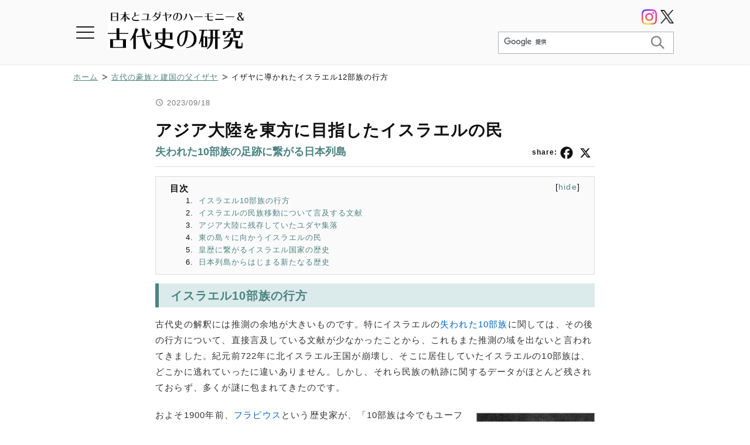

--- FILE ---
content_type: text/html; charset=UTF-8
request_url: https://www.historyjp.com/article/185/
body_size: 22396
content:
<!DOCTYPE html>
<html lang="ja">
<head>
<meta charset="UTF-8">
<meta name="viewport" content="width=device-width">
<title>アジア大陸を東方に目指したイスラエルの民 &#8211; 日本とユダヤのハーモニー＆古代史の研究</title>
<meta name='robots' content='max-image-preview:large' />
<link rel='dns-prefetch' href='//static.addtoany.com' />
<link rel="alternate" type="application/rss+xml" title="日本とユダヤのハーモニー＆古代史の研究 &raquo; アジア大陸を東方に目指したイスラエルの民 のコメントのフィード" href="https://www.historyjp.com/article/185/feed/" />
<link rel="alternate" title="oEmbed (JSON)" type="application/json+oembed" href="https://www.historyjp.com/wp-json/oembed/1.0/embed?url=https%3A%2F%2Fwww.historyjp.com%2Farticle%2F185%2F" />
<link rel="alternate" title="oEmbed (XML)" type="text/xml+oembed" href="https://www.historyjp.com/wp-json/oembed/1.0/embed?url=https%3A%2F%2Fwww.historyjp.com%2Farticle%2F185%2F&#038;format=xml" />
<style id='wp-img-auto-sizes-contain-inline-css' type='text/css'>
img:is([sizes=auto i],[sizes^="auto," i]){contain-intrinsic-size:3000px 1500px}
/*# sourceURL=wp-img-auto-sizes-contain-inline-css */
</style>
<style id='wp-emoji-styles-inline-css' type='text/css'>

	img.wp-smiley, img.emoji {
		display: inline !important;
		border: none !important;
		box-shadow: none !important;
		height: 1em !important;
		width: 1em !important;
		margin: 0 0.07em !important;
		vertical-align: -0.1em !important;
		background: none !important;
		padding: 0 !important;
	}
/*# sourceURL=wp-emoji-styles-inline-css */
</style>
<style id='wp-block-library-inline-css' type='text/css'>
:root{--wp-block-synced-color:#7a00df;--wp-block-synced-color--rgb:122,0,223;--wp-bound-block-color:var(--wp-block-synced-color);--wp-editor-canvas-background:#ddd;--wp-admin-theme-color:#007cba;--wp-admin-theme-color--rgb:0,124,186;--wp-admin-theme-color-darker-10:#006ba1;--wp-admin-theme-color-darker-10--rgb:0,107,160.5;--wp-admin-theme-color-darker-20:#005a87;--wp-admin-theme-color-darker-20--rgb:0,90,135;--wp-admin-border-width-focus:2px}@media (min-resolution:192dpi){:root{--wp-admin-border-width-focus:1.5px}}.wp-element-button{cursor:pointer}:root .has-very-light-gray-background-color{background-color:#eee}:root .has-very-dark-gray-background-color{background-color:#313131}:root .has-very-light-gray-color{color:#eee}:root .has-very-dark-gray-color{color:#313131}:root .has-vivid-green-cyan-to-vivid-cyan-blue-gradient-background{background:linear-gradient(135deg,#00d084,#0693e3)}:root .has-purple-crush-gradient-background{background:linear-gradient(135deg,#34e2e4,#4721fb 50%,#ab1dfe)}:root .has-hazy-dawn-gradient-background{background:linear-gradient(135deg,#faaca8,#dad0ec)}:root .has-subdued-olive-gradient-background{background:linear-gradient(135deg,#fafae1,#67a671)}:root .has-atomic-cream-gradient-background{background:linear-gradient(135deg,#fdd79a,#004a59)}:root .has-nightshade-gradient-background{background:linear-gradient(135deg,#330968,#31cdcf)}:root .has-midnight-gradient-background{background:linear-gradient(135deg,#020381,#2874fc)}:root{--wp--preset--font-size--normal:16px;--wp--preset--font-size--huge:42px}.has-regular-font-size{font-size:1em}.has-larger-font-size{font-size:2.625em}.has-normal-font-size{font-size:var(--wp--preset--font-size--normal)}.has-huge-font-size{font-size:var(--wp--preset--font-size--huge)}.has-text-align-center{text-align:center}.has-text-align-left{text-align:left}.has-text-align-right{text-align:right}.has-fit-text{white-space:nowrap!important}#end-resizable-editor-section{display:none}.aligncenter{clear:both}.items-justified-left{justify-content:flex-start}.items-justified-center{justify-content:center}.items-justified-right{justify-content:flex-end}.items-justified-space-between{justify-content:space-between}.screen-reader-text{border:0;clip-path:inset(50%);height:1px;margin:-1px;overflow:hidden;padding:0;position:absolute;width:1px;word-wrap:normal!important}.screen-reader-text:focus{background-color:#ddd;clip-path:none;color:#444;display:block;font-size:1em;height:auto;left:5px;line-height:normal;padding:15px 23px 14px;text-decoration:none;top:5px;width:auto;z-index:100000}html :where(.has-border-color){border-style:solid}html :where([style*=border-top-color]){border-top-style:solid}html :where([style*=border-right-color]){border-right-style:solid}html :where([style*=border-bottom-color]){border-bottom-style:solid}html :where([style*=border-left-color]){border-left-style:solid}html :where([style*=border-width]){border-style:solid}html :where([style*=border-top-width]){border-top-style:solid}html :where([style*=border-right-width]){border-right-style:solid}html :where([style*=border-bottom-width]){border-bottom-style:solid}html :where([style*=border-left-width]){border-left-style:solid}html :where(img[class*=wp-image-]){height:auto;max-width:100%}:where(figure){margin:0 0 1em}html :where(.is-position-sticky){--wp-admin--admin-bar--position-offset:var(--wp-admin--admin-bar--height,0px)}@media screen and (max-width:600px){html :where(.is-position-sticky){--wp-admin--admin-bar--position-offset:0px}}

/*# sourceURL=wp-block-library-inline-css */
</style><style id='global-styles-inline-css' type='text/css'>
:root{--wp--preset--aspect-ratio--square: 1;--wp--preset--aspect-ratio--4-3: 4/3;--wp--preset--aspect-ratio--3-4: 3/4;--wp--preset--aspect-ratio--3-2: 3/2;--wp--preset--aspect-ratio--2-3: 2/3;--wp--preset--aspect-ratio--16-9: 16/9;--wp--preset--aspect-ratio--9-16: 9/16;--wp--preset--color--black: #000000;--wp--preset--color--cyan-bluish-gray: #abb8c3;--wp--preset--color--white: #ffffff;--wp--preset--color--pale-pink: #f78da7;--wp--preset--color--vivid-red: #cf2e2e;--wp--preset--color--luminous-vivid-orange: #ff6900;--wp--preset--color--luminous-vivid-amber: #fcb900;--wp--preset--color--light-green-cyan: #7bdcb5;--wp--preset--color--vivid-green-cyan: #00d084;--wp--preset--color--pale-cyan-blue: #8ed1fc;--wp--preset--color--vivid-cyan-blue: #0693e3;--wp--preset--color--vivid-purple: #9b51e0;--wp--preset--gradient--vivid-cyan-blue-to-vivid-purple: linear-gradient(135deg,rgb(6,147,227) 0%,rgb(155,81,224) 100%);--wp--preset--gradient--light-green-cyan-to-vivid-green-cyan: linear-gradient(135deg,rgb(122,220,180) 0%,rgb(0,208,130) 100%);--wp--preset--gradient--luminous-vivid-amber-to-luminous-vivid-orange: linear-gradient(135deg,rgb(252,185,0) 0%,rgb(255,105,0) 100%);--wp--preset--gradient--luminous-vivid-orange-to-vivid-red: linear-gradient(135deg,rgb(255,105,0) 0%,rgb(207,46,46) 100%);--wp--preset--gradient--very-light-gray-to-cyan-bluish-gray: linear-gradient(135deg,rgb(238,238,238) 0%,rgb(169,184,195) 100%);--wp--preset--gradient--cool-to-warm-spectrum: linear-gradient(135deg,rgb(74,234,220) 0%,rgb(151,120,209) 20%,rgb(207,42,186) 40%,rgb(238,44,130) 60%,rgb(251,105,98) 80%,rgb(254,248,76) 100%);--wp--preset--gradient--blush-light-purple: linear-gradient(135deg,rgb(255,206,236) 0%,rgb(152,150,240) 100%);--wp--preset--gradient--blush-bordeaux: linear-gradient(135deg,rgb(254,205,165) 0%,rgb(254,45,45) 50%,rgb(107,0,62) 100%);--wp--preset--gradient--luminous-dusk: linear-gradient(135deg,rgb(255,203,112) 0%,rgb(199,81,192) 50%,rgb(65,88,208) 100%);--wp--preset--gradient--pale-ocean: linear-gradient(135deg,rgb(255,245,203) 0%,rgb(182,227,212) 50%,rgb(51,167,181) 100%);--wp--preset--gradient--electric-grass: linear-gradient(135deg,rgb(202,248,128) 0%,rgb(113,206,126) 100%);--wp--preset--gradient--midnight: linear-gradient(135deg,rgb(2,3,129) 0%,rgb(40,116,252) 100%);--wp--preset--font-size--small: 13px;--wp--preset--font-size--medium: 20px;--wp--preset--font-size--large: 36px;--wp--preset--font-size--x-large: 42px;--wp--preset--spacing--20: 0.44rem;--wp--preset--spacing--30: 0.67rem;--wp--preset--spacing--40: 1rem;--wp--preset--spacing--50: 1.5rem;--wp--preset--spacing--60: 2.25rem;--wp--preset--spacing--70: 3.38rem;--wp--preset--spacing--80: 5.06rem;--wp--preset--shadow--natural: 6px 6px 9px rgba(0, 0, 0, 0.2);--wp--preset--shadow--deep: 12px 12px 50px rgba(0, 0, 0, 0.4);--wp--preset--shadow--sharp: 6px 6px 0px rgba(0, 0, 0, 0.2);--wp--preset--shadow--outlined: 6px 6px 0px -3px rgb(255, 255, 255), 6px 6px rgb(0, 0, 0);--wp--preset--shadow--crisp: 6px 6px 0px rgb(0, 0, 0);}:where(.is-layout-flex){gap: 0.5em;}:where(.is-layout-grid){gap: 0.5em;}body .is-layout-flex{display: flex;}.is-layout-flex{flex-wrap: wrap;align-items: center;}.is-layout-flex > :is(*, div){margin: 0;}body .is-layout-grid{display: grid;}.is-layout-grid > :is(*, div){margin: 0;}:where(.wp-block-columns.is-layout-flex){gap: 2em;}:where(.wp-block-columns.is-layout-grid){gap: 2em;}:where(.wp-block-post-template.is-layout-flex){gap: 1.25em;}:where(.wp-block-post-template.is-layout-grid){gap: 1.25em;}.has-black-color{color: var(--wp--preset--color--black) !important;}.has-cyan-bluish-gray-color{color: var(--wp--preset--color--cyan-bluish-gray) !important;}.has-white-color{color: var(--wp--preset--color--white) !important;}.has-pale-pink-color{color: var(--wp--preset--color--pale-pink) !important;}.has-vivid-red-color{color: var(--wp--preset--color--vivid-red) !important;}.has-luminous-vivid-orange-color{color: var(--wp--preset--color--luminous-vivid-orange) !important;}.has-luminous-vivid-amber-color{color: var(--wp--preset--color--luminous-vivid-amber) !important;}.has-light-green-cyan-color{color: var(--wp--preset--color--light-green-cyan) !important;}.has-vivid-green-cyan-color{color: var(--wp--preset--color--vivid-green-cyan) !important;}.has-pale-cyan-blue-color{color: var(--wp--preset--color--pale-cyan-blue) !important;}.has-vivid-cyan-blue-color{color: var(--wp--preset--color--vivid-cyan-blue) !important;}.has-vivid-purple-color{color: var(--wp--preset--color--vivid-purple) !important;}.has-black-background-color{background-color: var(--wp--preset--color--black) !important;}.has-cyan-bluish-gray-background-color{background-color: var(--wp--preset--color--cyan-bluish-gray) !important;}.has-white-background-color{background-color: var(--wp--preset--color--white) !important;}.has-pale-pink-background-color{background-color: var(--wp--preset--color--pale-pink) !important;}.has-vivid-red-background-color{background-color: var(--wp--preset--color--vivid-red) !important;}.has-luminous-vivid-orange-background-color{background-color: var(--wp--preset--color--luminous-vivid-orange) !important;}.has-luminous-vivid-amber-background-color{background-color: var(--wp--preset--color--luminous-vivid-amber) !important;}.has-light-green-cyan-background-color{background-color: var(--wp--preset--color--light-green-cyan) !important;}.has-vivid-green-cyan-background-color{background-color: var(--wp--preset--color--vivid-green-cyan) !important;}.has-pale-cyan-blue-background-color{background-color: var(--wp--preset--color--pale-cyan-blue) !important;}.has-vivid-cyan-blue-background-color{background-color: var(--wp--preset--color--vivid-cyan-blue) !important;}.has-vivid-purple-background-color{background-color: var(--wp--preset--color--vivid-purple) !important;}.has-black-border-color{border-color: var(--wp--preset--color--black) !important;}.has-cyan-bluish-gray-border-color{border-color: var(--wp--preset--color--cyan-bluish-gray) !important;}.has-white-border-color{border-color: var(--wp--preset--color--white) !important;}.has-pale-pink-border-color{border-color: var(--wp--preset--color--pale-pink) !important;}.has-vivid-red-border-color{border-color: var(--wp--preset--color--vivid-red) !important;}.has-luminous-vivid-orange-border-color{border-color: var(--wp--preset--color--luminous-vivid-orange) !important;}.has-luminous-vivid-amber-border-color{border-color: var(--wp--preset--color--luminous-vivid-amber) !important;}.has-light-green-cyan-border-color{border-color: var(--wp--preset--color--light-green-cyan) !important;}.has-vivid-green-cyan-border-color{border-color: var(--wp--preset--color--vivid-green-cyan) !important;}.has-pale-cyan-blue-border-color{border-color: var(--wp--preset--color--pale-cyan-blue) !important;}.has-vivid-cyan-blue-border-color{border-color: var(--wp--preset--color--vivid-cyan-blue) !important;}.has-vivid-purple-border-color{border-color: var(--wp--preset--color--vivid-purple) !important;}.has-vivid-cyan-blue-to-vivid-purple-gradient-background{background: var(--wp--preset--gradient--vivid-cyan-blue-to-vivid-purple) !important;}.has-light-green-cyan-to-vivid-green-cyan-gradient-background{background: var(--wp--preset--gradient--light-green-cyan-to-vivid-green-cyan) !important;}.has-luminous-vivid-amber-to-luminous-vivid-orange-gradient-background{background: var(--wp--preset--gradient--luminous-vivid-amber-to-luminous-vivid-orange) !important;}.has-luminous-vivid-orange-to-vivid-red-gradient-background{background: var(--wp--preset--gradient--luminous-vivid-orange-to-vivid-red) !important;}.has-very-light-gray-to-cyan-bluish-gray-gradient-background{background: var(--wp--preset--gradient--very-light-gray-to-cyan-bluish-gray) !important;}.has-cool-to-warm-spectrum-gradient-background{background: var(--wp--preset--gradient--cool-to-warm-spectrum) !important;}.has-blush-light-purple-gradient-background{background: var(--wp--preset--gradient--blush-light-purple) !important;}.has-blush-bordeaux-gradient-background{background: var(--wp--preset--gradient--blush-bordeaux) !important;}.has-luminous-dusk-gradient-background{background: var(--wp--preset--gradient--luminous-dusk) !important;}.has-pale-ocean-gradient-background{background: var(--wp--preset--gradient--pale-ocean) !important;}.has-electric-grass-gradient-background{background: var(--wp--preset--gradient--electric-grass) !important;}.has-midnight-gradient-background{background: var(--wp--preset--gradient--midnight) !important;}.has-small-font-size{font-size: var(--wp--preset--font-size--small) !important;}.has-medium-font-size{font-size: var(--wp--preset--font-size--medium) !important;}.has-large-font-size{font-size: var(--wp--preset--font-size--large) !important;}.has-x-large-font-size{font-size: var(--wp--preset--font-size--x-large) !important;}
/*# sourceURL=global-styles-inline-css */
</style>

<style id='classic-theme-styles-inline-css' type='text/css'>
/*! This file is auto-generated */
.wp-block-button__link{color:#fff;background-color:#32373c;border-radius:9999px;box-shadow:none;text-decoration:none;padding:calc(.667em + 2px) calc(1.333em + 2px);font-size:1.125em}.wp-block-file__button{background:#32373c;color:#fff;text-decoration:none}
/*# sourceURL=/wp-includes/css/classic-themes.min.css */
</style>
<link rel='stylesheet' id='foobox-free-min-css' href='https://www.historyjp.com/wp-content/plugins/foobox-image-lightbox/free/css/foobox.free.min.css?ver=2.7.35' type='text/css' media='all' />
<link rel='stylesheet' id='bogo-css' href='https://www.historyjp.com/wp-content/plugins/bogo/includes/css/style.css?ver=3.9.1' type='text/css' media='all' />
<link rel='stylesheet' id='toc-screen-css' href='https://www.historyjp.com/wp-content/plugins/table-of-contents-plus/screen.min.css?ver=2411.1' type='text/css' media='all' />
<style id='toc-screen-inline-css' type='text/css'>
div#toc_container {background: #fafafa;border: 1px solid #ddd;width: 100%;}div#toc_container p.toc_title {color: #111;}div#toc_container p.toc_title a,div#toc_container ul.toc_list a {color: #4D8381;}
/*# sourceURL=toc-screen-inline-css */
</style>
<link rel='stylesheet' id='mytheme-style-css' href='https://www.historyjp.com/wp-content/themes/history_202203/style.css?ver=20240113' type='text/css' media='all' />
<link rel='stylesheet' id='addtoany-css' href='https://www.historyjp.com/wp-content/plugins/add-to-any/addtoany.min.css?ver=1.16' type='text/css' media='all' />
<script type="408c6ed6b57e3ac85a3f88d3-text/javascript" id="addtoany-core-js-before">
/* <![CDATA[ */
window.a2a_config=window.a2a_config||{};a2a_config.callbacks=[];a2a_config.overlays=[];a2a_config.templates={};a2a_localize = {
	Share: "共有",
	Save: "ブックマーク",
	Subscribe: "購読",
	Email: "メール",
	Bookmark: "ブックマーク",
	ShowAll: "すべて表示する",
	ShowLess: "小さく表示する",
	FindServices: "サービスを探す",
	FindAnyServiceToAddTo: "追加するサービスを今すぐ探す",
	PoweredBy: "Powered by",
	ShareViaEmail: "メールでシェアする",
	SubscribeViaEmail: "メールで購読する",
	BookmarkInYourBrowser: "ブラウザにブックマーク",
	BookmarkInstructions: "このページをブックマークするには、 Ctrl+D または \u2318+D を押下。",
	AddToYourFavorites: "お気に入りに追加",
	SendFromWebOrProgram: "任意のメールアドレスまたはメールプログラムから送信",
	EmailProgram: "メールプログラム",
	More: "詳細&#8230;",
	ThanksForSharing: "共有ありがとうございます !",
	ThanksForFollowing: "フォローありがとうございます !"
};

a2a_config.icon_color="transparent,#111111";

//# sourceURL=addtoany-core-js-before
/* ]]> */
</script>
<script type="408c6ed6b57e3ac85a3f88d3-text/javascript" defer src="https://static.addtoany.com/menu/page.js" id="addtoany-core-js"></script>
<script type="408c6ed6b57e3ac85a3f88d3-text/javascript" src="https://www.historyjp.com/wp-includes/js/jquery/jquery.min.js?ver=3.7.1" id="jquery-core-js"></script>
<script type="408c6ed6b57e3ac85a3f88d3-text/javascript" src="https://www.historyjp.com/wp-includes/js/jquery/jquery-migrate.min.js?ver=3.4.1" id="jquery-migrate-js"></script>
<script type="408c6ed6b57e3ac85a3f88d3-text/javascript" defer src="https://www.historyjp.com/wp-content/plugins/add-to-any/addtoany.min.js?ver=1.1" id="addtoany-jquery-js"></script>
<script type="408c6ed6b57e3ac85a3f88d3-text/javascript" id="foobox-free-min-js-before">
/* <![CDATA[ */
/* Run FooBox FREE (v2.7.35) */
var FOOBOX = window.FOOBOX = {
	ready: true,
	disableOthers: false,
	o: {wordpress: { enabled: true }, countMessage:'image %index of %total', captions: { dataTitle: ["captionTitle","title"], dataDesc: ["captionDesc","description"] }, rel: '', excludes:'.fbx-link,.nofoobox,.nolightbox,a[href*="pinterest.com/pin/create/button/"]', affiliate : { enabled: false }},
	selectors: [
		".foogallery-container.foogallery-lightbox-foobox", ".foogallery-container.foogallery-lightbox-foobox-free", ".gallery", ".wp-block-gallery", ".wp-caption", ".wp-block-image", "a:has(img[class*=wp-image-])", ".foobox"
	],
	pre: function( $ ){
		// Custom JavaScript (Pre)
		
	},
	post: function( $ ){
		// Custom JavaScript (Post)
		
		// Custom Captions Code
		
	},
	custom: function( $ ){
		// Custom Extra JS
		
	}
};
//# sourceURL=foobox-free-min-js-before
/* ]]> */
</script>
<script type="408c6ed6b57e3ac85a3f88d3-text/javascript" src="https://www.historyjp.com/wp-content/plugins/foobox-image-lightbox/free/js/foobox.free.min.js?ver=2.7.35" id="foobox-free-min-js"></script>
<link rel="https://api.w.org/" href="https://www.historyjp.com/wp-json/" /><link rel="alternate" title="JSON" type="application/json" href="https://www.historyjp.com/wp-json/wp/v2/posts/185" /><link rel="EditURI" type="application/rsd+xml" title="RSD" href="https://www.historyjp.com/xmlrpc.php?rsd" />
<meta name="generator" content="WordPress 6.9" />
<link rel="canonical" href="https://www.historyjp.com/article/185/" />
<link rel='shortlink' href='https://www.historyjp.com/?p=185' />
<style type="text/css">.recentcomments a{display:inline !important;padding:0 !important;margin:0 !important;}</style><link rel="icon" href="https://img.historyjp.com/2024/09/cropped-8b3f0655278e60d17e528cd9e928a128-32x32.png" sizes="32x32" />
<link rel="icon" href="https://img.historyjp.com/2024/09/cropped-8b3f0655278e60d17e528cd9e928a128-192x192.png" sizes="192x192" />
<link rel="apple-touch-icon" href="https://img.historyjp.com/2024/09/cropped-8b3f0655278e60d17e528cd9e928a128-180x180.png" />
<meta name="msapplication-TileImage" content="https://img.historyjp.com/2024/09/cropped-8b3f0655278e60d17e528cd9e928a128-270x270.png" />
		<style type="text/css" id="wp-custom-css">
			.img-border img {
border: solid 1px #999;
}		</style>
		<link rel="icon shortcut" href="/wp-content/themes/history_202203/img/favicon.ico" sizes="48x48" type="image/x-icon">
<link rel="icon" href="https://img.historyjp.com/2024/09/cropped-8b3f0655278e60d17e528cd9e928a128-32x32.png" type="image/png" />
<meta name="description" content="古代史には推測の余地が大きく、特にイスラエルの失われた10部族と日本に関して直接言及している文献は皆無で決定的な証拠が何も存在しないため、この手の話はいかんせん極論や盲信に走りやすい傾向があります。およそ1900年前にフラビウスという歴史家が「10部族は今でもユーフラテスのかなたにおり、膨大な民衆となっている」と書き記していますが、実際その程度のデータしか存在しないのです。">
<meta property="og:description" content="古代史には推測の余地が大きく、特にイスラエルの失われた10部族と日本に関して直接言及している文献は皆無で決定的な証拠が何も存在しないため、この手の話はいかんせん極論や盲信に走りやすい傾向があります。およそ1900年前にフラビウスという歴史家が「10部族は今でもユーフラテスのかなたにおり、膨大な民衆となっている」と書き記していますが、実際その程度のデータしか存在しないのです。">
<meta property="og:title" content="アジア大陸を東方に目指したイスラエルの民">
<meta property="og:type" content="article">
<meta property="og:url" content="https://www.historyjp.com/article/185/">
<meta property="og:image" content="https://img.historyjp.com/2023/06/f8d723c8e8daf46a310c84c19a500bad.jpg">
<meta property="og:site_name" content="日本とユダヤのハーモニー＆古代史の研究">
<meta name="twitter:card" content="summary_large_image">
<meta name="twitter:site" content="@historyjp__">
<meta name="author" content="中島尚彦">
<link href="/wp-content/themes/history/css/normal.css" rel="alternate stylesheet" title="normal">
<link href="/wp-content/themes/history/css/large.css" rel="alternate stylesheet" title="large">
<link href="/wp-content/themes/history/css/jquery.fancybox-1.3.4.css" rel="stylesheet">
<link href="/wp-content/themes/history_202203/css/article.css?an" rel="stylesheet">
<!-- Google Tag Manager -->
<script type="408c6ed6b57e3ac85a3f88d3-text/javascript">(function(w,d,s,l,i){w[l]=w[l]||[];w[l].push({'gtm.start':
new Date().getTime(),event:'gtm.js'});var f=d.getElementsByTagName(s)[0],
j=d.createElement(s),dl=l!='dataLayer'?'&l='+l:'';j.async=true;j.src=
'https://www.googletagmanager.com/gtm.js?id='+i+dl;f.parentNode.insertBefore(j,f);
})(window,document,'script','dataLayer','GTM-K5ZCKG');</script>
<!-- End Google Tag Manager -->
</head>
<body class="wp-singular post-template-default single single-post postid-185 single-format-standard wp-theme-history_202203 ja">
<!-- Google Tag Manager (noscript) -->
<noscript><iframe src="https://www.googletagmanager.com/ns.html?id=GTM-K5ZCKG"
height="0" width="0" style="display:none;visibility:hidden"></iframe></noscript>
<!-- End Google Tag Manager (noscript) -->

<div id="header">
  <div id="header-innner-wrapper">

      <a class="menu-btn">
        <span></span>
        <span></span>
        <span></span>
      </a>

    <div id="navi-menu">
      <ul class="navi-main">
        <li><a href="/message/">ご挨拶</a></li>
        <li><a href="/info/">お知らせ</a></li>
        <li><a href="/allindex/">総目次</a></li>
        <li><a href="/imageslib/">画像ライブラリ</a></li>
        <li><a href="/references/">参考文献</a></li>
        <li><a href="/link/">リンク</a></li>
      </ul>

      <p>--- 目次 ---</p>

      <ul class="topic">
        <li>
          <a href="/#kodaishi">日本古代史 最新の研究成果</a>
          <ul>
            <li><a href="/article/category/l24/">日本人の起源</a></li>
            <li><a href="/article/category/l1/">元伊勢と伊勢神宮</a></li>
            <li><a href="/article/category/l11/">図解 邪馬台国の道のり</a></li>
            <li><a href="/article/category/l31/">日本のレイラインを考察</a></li>
          </ul>
        </li>
        <li>
          <a href="/#nichiyu-dosoron">日ユ同祖論</a>
          <ul>
            <li><a href="/article/category/l30/">建国の神々と天皇家のルーツ</a></li>
            <li><a href="/article/category/l19/">三種の神器と神宝の起源</a></li>
            <li><a href="/article/category/l13/">祇園祭のルーツをたどる</a></li>
            <li><a href="/article/category/l14/">イザヤに託された建国の思い</a></li>
          </ul>
        </li>
        <li>
          <a href="/#minyo-hebrew">日本の民謡と歌をヘブライ語で</a>
          <ul>
            <li><a href="/article/category/s15/">君が代</a></li>
            <li><a href="/article/category/s16/">カゴメカゴメ</a></li>
            <li><a href="/article/category/l120/">さくらさくら</a></li>
            <li><a href="/article/category/l8/">民謡の囃子詞をヘブライ語で</a></li>
          </ul>
        </li>
        <li>
          <a href="/#japanese-hebrew">日本語のルーツとヘブライ語</a>
          <ul>
            <li><a href="/article/category/l15/">平仮名とカタカナの起源</a></li>
            <li><a href="/article/category/l27/">「いろは歌」の真相を解明</a></li>
            <li><a href="/article/category/l121/">ヘブライ語で読む日本の言葉</a></li>
            <li><a href="/article/category/l23/">和歌をヘブライ語で解読</a></li>
          </ul>
        </li>
        <li>
          <a href="/#japanese-climate-culture">日本の風土と文化を堪能</a>
          <ul>
            <li><a href="/article/category/l33/">由緒ある日本の神社</a></li>
            <li><a href="/article/category/l37/">日本の遺跡と巨石文化</a></li>
            <li><a href="/article/category/l35/">日本の島々と文化エッセイ集</a></li>
            <li><a href="/article/category/l38/">四国八十八ヶ所霊場と遍路道</a></li>
            <li><a href="/article/category/l34/">日本の霊峰を登る！</a></li>
            <li><a href="/article/category/l20/">平安京を支えた空海の歩み</a></li>
          </ul>
        </li>
      </ul>

    </div>

    <div id="header-main-wrapper">

    <div id="siteName"><a href="/"><img src="/img/top/title_logo.png" alt="日本とユダヤのハーモニー＆古代史の研究" class="title-logo1"></a></div>
    
      <div id="srchBox">
        <script async src="https://cse.google.com/cse.js?cx=001865961427306102892:1pvspxzhv_a" type="408c6ed6b57e3ac85a3f88d3-text/javascript"></script>
        <div class="gcse-searchbox-only"></div>
      </div>

      <ul id="sns-button">
        <li><ul class="bogo-language-switcher list-view"><li class="en-US en first"><span class="bogoflags bogoflags-us"></span> <span class="bogo-language-name">English</span></li>
<li class="ja current last"><span class="bogoflags bogoflags-jp"></span> <span class="bogo-language-name"><a rel="alternate" hreflang="ja" href="https://www.historyjp.com/article/185/" title="日本語" class="current" aria-current="page">日本語</a></span></li>
</ul></li>
        <li><a href='https://www.instagram.com/historyjp.official/' target="_blank" rel="noopener"><img src='/wp-content/themes/history_202203/img/sns_instagram.png' alt='Instagram' width="48" height="48"></a></li>
        <li><a href='https://twitter.com/historyjp__' target="_blank" rel="noopener"><img src='/wp-content/themes/history_202203/img/sns_x.png' alt='Twitter' width="48" height="48"></a></li>
      </ul>
    </div>

  </div>
</div>

<div id="shadow"></div>

<!-- ↓↓contents ================================================================================= -->
<div id="contents">
<div id="main" class="post-185 post type-post status-publish format-standard has-post-thumbnail hentry category-s202 category-l14 tag-239 tag-467 tag-569 tag-izaya ja">


<!--
<nav class="navigation post-navigation" role="navigation"><div class="nav-links"><div class="nav-previous"><a href="https://www.historyjp.com/article/183/" rel="prev">東の島々を目指したイスラエルの12部族</a></div><div class="nav-next"><a href="https://www.historyjp.com/article/863/" rel="next">東方へ消え去る「失われたイスラエル10部族」</a></div></div></nav>-->

<ol id="path">
<li><a href="/">ホーム</a></li>
<li><a href="https://www.historyjp.com/article/category/l14/">古代の豪族と建国の父イザヤ</a></li><li><a href="https://www.historyjp.com/article/category/l14/s202/">イザヤに導かれたイスラエル12部族の行方</a></li></ol>

<div class="date">2023/09/18</div>
<h1 id="topic">
	アジア大陸を東方に目指したイスラエルの民 <span class="subtitle">失われた10部族の足跡に繋がる日本列島</span></h1>
<div id="article">
<div class="addtoany_share_save_container addtoany_content addtoany_content_top"><div class="a2a_kit a2a_kit_size_28 addtoany_list" data-a2a-url="https://www.historyjp.com/article/185/" data-a2a-title="アジア大陸を東方に目指したイスラエルの民"><a class="a2a_button_facebook" href="https://www.addtoany.com/add_to/facebook?linkurl=https%3A%2F%2Fwww.historyjp.com%2Farticle%2F185%2F&amp;linkname=%E3%82%A2%E3%82%B8%E3%82%A2%E5%A4%A7%E9%99%B8%E3%82%92%E6%9D%B1%E6%96%B9%E3%81%AB%E7%9B%AE%E6%8C%87%E3%81%97%E3%81%9F%E3%82%A4%E3%82%B9%E3%83%A9%E3%82%A8%E3%83%AB%E3%81%AE%E6%B0%91" title="Facebook" rel="nofollow noopener" target="_blank"></a><a class="a2a_button_x" href="https://www.addtoany.com/add_to/x?linkurl=https%3A%2F%2Fwww.historyjp.com%2Farticle%2F185%2F&amp;linkname=%E3%82%A2%E3%82%B8%E3%82%A2%E5%A4%A7%E9%99%B8%E3%82%92%E6%9D%B1%E6%96%B9%E3%81%AB%E7%9B%AE%E6%8C%87%E3%81%97%E3%81%9F%E3%82%A4%E3%82%B9%E3%83%A9%E3%82%A8%E3%83%AB%E3%81%AE%E6%B0%91" title="X" rel="nofollow noopener" target="_blank"></a></div></div>
<div id="toc_container" class="no_bullets"><p class="toc_title">目次</p><ul class="toc_list"><li><a href="#10">イスラエル10部族の行方</a></li><li><a href="#i">イスラエルの民族移動について言及する文献</a></li><li><a href="#i-2">アジア大陸に残存していたユダヤ集落</a></li><li><a href="#i-3">東の島々に向かうイスラエルの民</a></li><li><a href="#i-4">皇歴に繋がるイスラエル国家の歴史</a></li><li><a href="#i-5">日本列島からはじまる新たなる歴史</a></li></ul></div>
<h2><span id="10">イスラエル10部族の行方</span></h2>

<p>古代史の解釈には推測の余地が大きいものです。特にイスラエルの<a href="https://ja.wikipedia.org/wiki/%E3%82%A4%E3%82%B9%E3%83%A9%E3%82%A8%E3%83%AB%E3%81%AE%E5%A4%B1%E3%82%8F%E3%82%8C%E3%81%9F10%E6%94%AF%E6%97%8F" target="_blank" rel="noopener">失われた10部族</a>に関しては、その後の行方について、直接言及している文献が少なかったことから、これもまた推測の域を出ないと言われてきました。紀元前722年に北イスラエル王国が崩壊し、そこに居住していたイスラエルの10部族は、どこかに逃れていったに違いありません。しかし、それら民族の軌跡に関するデータがほとんど残されておらず、多くが謎に包まれてきたのです。</p>

<p><a class="right_img" title="フラウィウス・ヨセフス" target="_blank" href="https://img.historyjp.com/2023/08/568px-Josephus.jpg" rel="noopener"><img decoding="async" loading="lazy" alt="フラウィウス・ヨセフス" src="https://img.historyjp.com/2023/08/568px-Josephus.jpg" class="border" style="width:200px;" width="568" height="719">
<br>フラウィウス・ヨセフス</a>およそ1900年前、<a href="https://ja.wikipedia.org/wiki/%E3%83%95%E3%83%A9%E3%82%A6%E3%82%A3%E3%82%A6%E3%82%B9%E3%83%BB%E3%83%A8%E3%82%BB%E3%83%95%E3%82%B9" target="_blank" rel="noopener">フラビウス</a>という歴史家が、「10部族は今でもユーフラテスのかなたにおり、膨大な民衆となっている」と書き記しています。また一部の少数ユダヤ系民族の間では、「10部族は大陸を横断して中国の先にある神秘的な国に移住した」と語り継がれてきました。しかし、これも単なる伝説にしかすぎず、明確な根拠が記されている訳ではありません。</p>

<p>失われた10部族について言及する際は、イスラエル民族の移動に関するデータや文献が大変少ないという事実を鑑みて、リサーチを進めていく必要があります。よって、失われた10部族が大陸を横断して、東方の彼方に浮かぶ日本列島に移住したという説を検証する際も、限られたデータとさまざまな状況証拠から、詳細を推測していくことになります。</p>

<h2><span id="i">イスラエルの民族移動について言及する文献</span></h2>

<p>それでも古代、イスラエルの民が日本に渡来したという説が長年にわたり語り継がれてきたのは、それなりの十分な理由と根拠があったからと考えられます。注目すべきは、ユダヤ人の中にも<a href="https://ja.wikipedia.org/wiki/%E6%97%A5%E3%83%A6%E5%90%8C%E7%A5%96%E8%AB%96" target="_blank" rel="noopener">日ユ同祖論</a>について肯定的な見解をもっている人が少なくないということです。そして多くの学者や歴史研究家らが、これまでさまざまな文献を出版してきました。</p>

<p>最も有名な著書は、ウクライナ生まれのユダヤ人であり、イスラエル国防軍の陸軍少佐を務めたヨセフ・アイドルバーグ著の<a href="https://www.amazon.co.jp/%E5%A4%A7%E5%92%8C%E6%B0%91%E6%97%8F%E3%81%AF%E3%83%A6%E3%83%80%E3%83%A4%E4%BA%BA%E3%81%A0%E3%81%A3%E3%81%9F%E2%80%95%E3%82%A4%E3%82%B9%E3%83%A9%E3%82%A8%E3%83%AB%E3%81%AE%E5%A4%B1%E3%82%8F%E3%82%8C%E3%81%9F%E5%8D%81%E9%83%A8%E6%97%8F-%E3%81%9F%E3%81%BE%E3%81%AE%E6%96%B0%E6%9B%B8-%E3%83%A8%E3%82%BB%E3%83%95-%E3%82%A2%E3%82%A4%E3%83%87%E3%83%AB%E3%83%90%E3%83%BC%E3%82%B0/dp/4884818229" target="_blank" rel="noopener">「大和民族はユダヤ人だった」</a>です。この本は日本国内の書店で販売され、日ユ同祖論に関して最も注目された一冊となりました。また、日本ユダヤ教教団のラビであるＭ・トケィヤー氏による<a href="https://www.kinokuniya.co.jp/f/dsg-01-9784382056954" target="_blank" rel="noopener">「ユダヤと日本　謎の古代史」</a>も、多くの方に読まれています。</p>

<p>イスラエルでは失われた10支族の研究と探索活動に従事する<a href="https://www.weblio.jp/content/%E3%82%A2%E3%83%9F%E3%82%B7%E3%83%A3%E3%83%BC%E3%83%96" target="_blank" rel="noopener">アミシャーブ</a>という団体が1975年に設立されています。この団体のリサーチにより、世界各地で10支族の末裔が発見されたことが細かに報告されています。その創始者であるラビ・エリヤフ・アビハイル氏は、「失われたイスラエル10支族　知られざるユダヤの特務機関「アミシャーブ」の調査報告」という本を日本でも出版しています。そこではイスラエル10支族がどのようなルートで世界に離散し、その一部が日本にまで辿りついたか、という民族移動の軌跡について記されています。そして最後の章は、「日本におけるイスラエル10支族研究」と題し、「日ユ同祖論」「神道用語になったヘブライ語」などを詳しく解説して締めくくっています。</p>

<p>昨今では、公立アリエル大学の元教授であり、現在イスラエルに在住しているアビグドール・シャハン博士が出版した<a href="https://www.amazon.co.jp/%E5%A4%B1%E3%82%8F%E3%82%8C%E3%81%9F%E5%8D%81%E9%83%A8%E6%97%8F%E3%81%AE%E8%B6%B3%E8%B7%A1-%E3%82%A4%E3%82%B9%E3%83%A9%E3%82%A8%E3%83%AB%E3%81%AE%E5%9C%B0%E3%81%8B%E3%82%89%E6%97%A5%E6%9C%AC%E3%81%BE%E3%81%A7-%EF%BC%8D%E6%96%B0%E6%9B%B8%E7%89%88%EF%BC%8D-%E3%82%A2%E3%83%93%E3%82%B0%E3%83%89%E3%83%BC%E3%83%AB%E3%83%BB%E3%82%B7%E3%83%A3%E3%83%8F%E3%83%B3%E5%8D%9A%E5%A3%AB-%E8%91%97-%E5%B0%8F%E4%B9%85%E4%BF%9D%E4%B9%BE%E9%96%80%E7%BF%BB%E8%A8%B3-%E6%9D%A3%E6%B5%A9%E4%BA%8C%E7%9B%A3%E4%BF%AE/dp/499065692X" target="_blank" rel="noopener">「失われた十部族の足跡　古代日本に辿り着いたユダヤ人」</a>という本が話題になっています。そこには「イスラエルの地から日本まで」というテーマにおいて、その歴史的な証拠や文献も含め、さまざまな史実に纏わる証言について、つぶさに記載されています。その他、多くの日本人ライターも、日ユ同祖論に関する本を出版しています。川守田英二氏が執筆した<a href="https://www.kinokuniya.co.jp/f/dsg-01-9784884812201" target="_blank" rel="noopener">「日本の中のユダヤ」</a>は、ヘブライ語と日本語の共通点から、さまざまな論説を提言し、後世に大きな影響を与えました。</p>

<p>古代、イスラエル民族が日本に渡来した、という説については、確実な証拠がないと言われつつも、これまで多くの状況証拠や史実に纏わるデータが集められてきています。日ユ同祖論、及びイスラエル民族の軌跡を検証するにあたり、日本書紀や古事記、中国史書を含む多くの文献を参考にするだけでなく、離散したイスラエル10部族に関して世界各地から収集されている膨大な資料にも目を通し、それらと日本とのつながりを見極めることが重要です。さらには宗教文化的な背景や言語の類似点なども含め、さまざまな観点からデータを見直し、十分に検証する必要があります。</p>

<h2><span id="i-2">アジア大陸に残存していたユダヤ集落</span></h2>

<p>アジア大陸における古代イスラエル人の動向に関しては、確かにイランやアフガニスタン、中国など、アジア大陸の各地において、離散した10部族のイスラエル人が形成したユダヤ集落の軌跡を確認することができます。</p>

<p>例えば中国の開封市では、19世紀に洪水で村が壊滅状態に陥るまで、ユダヤ教の規律に従って生活をしていた部落が前３世紀から存在し、ユダヤの会堂が建てられていたことでも有名です。またアフガニスタンにも前5～6世紀ごろにはユダヤ集落が存在し、11世紀ごろまでには数万人規模の在留異国人として知られることになりました。</p>

<p><a class="right_img" title="東の島を目指すイスラエル民の渡航ルート" target="_blank" href="https://img.historyjp.com/2023/06/f8d723c8e8daf46a310c84c19a500bad.jpg" rel="noopener"><img decoding="async" loading="lazy" alt="東の島を目指すイスラエル民の渡航ルート" src="https://img.historyjp.com/2023/06/f8d723c8e8daf46a310c84c19a500bad.jpg" class="border" style="width:270px;" width="1216" height="726">
<br>東の島を目指すイスラエル民の渡航ルート</a>そしてアジア大陸には、山岳や砂丘などを含む途方もなく広大な大自然の中に、いつのまにか東方へと向かう道が定まり、大勢の民がその道を歩んだが故に、それが後のシルクロードへと発展していくのです。その東方への道を歩んだ民の多くがイスラエル人であったと推測されます。その結果、いつしかシルクロードにはヘブライ語の道標も立てられ、ユダヤ系の商人を中心として貿易が営まれるようになりました。これらの史実からも、失われた10部族の多くが東方へと向かったことがわかります。</p>

<h2><span id="i-3">東の島々に向かうイスラエルの民</span></h2>

<p>国を失ったイスラエルの民の多くが東方に向かった理由は、少なくとも2つありました。まず、北方にはアッシリアの大軍が駐留し、北イスラエル王国を滅亡させました。西側は地中海の海、そして南方は砂漠です。また、エジプトへの逃げ道も存在しましたが、エジプトへ向かうことは神からの御告げによって厳重に禁じられていたのです。すると国家を脱出する抜け道は、東方しか存在しなかったことになります。また、アジア大陸を東方へ向かう旅は、内陸を徒歩で進むだけでなく、イスラエルの南に位置する紅海から船を使って移動することも可能でした。よって王族や祭司、有力者らは船を用いて旅したとも考えられます。</p>

<p><a class="left_img" title="イスラエル王国" target="_blank" href="https://img.historyjp.com/2023/06/Levant_01.jpg" rel="noopener"><img decoding="async" loading="lazy" alt="イスラエル王国" src="https://img.historyjp.com/2023/06/Levant_01.jpg" class="border" style="width:200px;" width="707" height="839">
<br>イスラエル王国</a>もうひとつの理由は、イスラエルの民が信頼を寄せていた神の預言者による言葉です。当時、イザヤという預言者が国王に仕えており、神からさまざまな言葉を授かっていました。国家を失ったイスラエル人にとって、預言者の言葉に耳を傾け、それに従うことは重要でした。そしてある日、「太陽が昇る東方にある海の島々にて神を崇めよ」、というが言葉をイザヤが授かったのです。その言葉はイザヤから発せられ、多くの民に伝えられたのではないでしょうか。北イスラエル王国は既に崩壊し、南ユダ王国も壊滅の危機に直面していた時です。</p>

<p>国家の悲劇を目の前にして、多くの民は救いを求めて、逃避する先を探し求めていたことでしょう。そんな時だからこそ、イザヤの言葉を信じた民は、大陸を横断してでも東の島々を探し求めて長旅をする決意を固めたのではないでしょうか。一部の民は預言者イザヤと共に、先発隊として旅の途中から船舶で海を渡り、東へと向かったことでしょう。そして残りの無数の民は、大陸を徒歩で横断したと推測されます。</p>

<h2><span id="i-4">皇歴に繋がるイスラエル国家の歴史</span></h2>

<p>それではいつごろ、イスラエルの10部族は日本に移住してきたのでしょうか？まず日本列島への渡来が始まった時期は、イスラエルの国家の崩壊という歴史の流れを踏まえ、北イスラエル王国が崩壊した紀元前722年前後から、南ユダ王国の<a href="https://ja.wikipedia.org/wiki/%E3%83%92%E3%82%BC%E3%82%AD%E3%83%A4" target="_blank" rel="noopener">ヒゼキヤ王</a>が亡くなる紀元前687年までの間と推測できます。</p>

<p><a href="https://ja.wikipedia.org/wiki/%E3%82%A4%E3%82%B6%E3%83%A4" target="_blank" rel="noopener">預言者イザヤ</a>は北イスラエル王国が滅びる以前、紀元前740年頃から預言者として台頭し、北イスラエル王国、南ユダ王国双方が滅びることを預言し続けていました。よって、国家の崩壊を目の当たりにした北イスラエル王国の10部族は、紀元前722年を境目として世界各地へと離散し、その多くはアジア大陸を東方へと逃れたと考えられます。</p>

<p><a class="right_img" title="エルサレム神殿に収蔵されていた契約の箱" target="_blank" href="https://www.historyjp.com/img/1905_11.jpg?f" rel="noopener"><img decoding="async" loading="lazy" alt="エルサレム神殿に収蔵されていた契約の箱" src="https://www.historyjp.com/img/1905_11.jpg?f" class="border" style="width:290px;" width="600" height="307">
<br>エルサレム神殿に収蔵されていた契約の箱</a>その後、ヒゼキヤ王が南ユダ王国の王として紀元前715年に即位した後、イザヤは王の側近として暫くの間、エルサレムで仕えることになります。南ユダ王国も崩壊することを理解していたイザヤは、国の宝である聖櫃などの神宝を守護するため、それらを携えて国家を脱出するタイミングを窺っていたことでしょう。そしてヒゼキヤ王が重い病にかかった際、イザヤの祈りにより、奇跡的に病気から快復して、ヒゼキヤ王には新たに15年の命が与えられたことを神より告げられたことを機に、イザヤは歴史から姿を消し、行方がわからなくなります。</p>

<p>預言者イザヤは、ヒゼキヤ王が重病から癒された直後の紀元前702年頃、満を持して国家を脱出したのではないでしょうか。そして国家崩壊の危機に直面していた南ユダ王国の2部族の中から共に旅立つ祭司や王族の民を厳選し、約束された東の島々を目指して神宝と共に、神の預言を信じて船に乗り込んだと思われます。その脱出劇のすべてを導いたマスターマインドこそ、イザヤ本人でした。</p>

<p>イザヤがイスラエルのエルサレムを脱出したのが紀元前700年前後と想定すると、それからおよそ40年後、日本列島では天皇家の歴史が始まります。イザヤの父は「アモツ」と聖書には記載されています。日本書紀に記載されている国生みの父、<a href="https://ja.wikipedia.org/wiki/%E3%82%A4%E3%82%B6%E3%83%8A%E3%82%AE" target="_blank" rel="noopener">伊弉諾尊</a>の父も「面足尊」（オモツノミコト）と記されていることから、同一人物である可能性を否定できません。その前提で歴史の流れを振り返ると、預言者イザヤの子孫から<a href="https://ja.wikipedia.org/wiki/%E7%A5%9E%E6%AD%A6%E5%A4%A9%E7%9A%87" target="_blank" rel="noopener">神武天皇</a>が即位し、<a href="https://ja.wikipedia.org/wiki/%E7%A5%9E%E6%AD%A6%E5%A4%A9%E7%9A%87%E5%8D%B3%E4%BD%8D%E7%B4%80%E5%85%83" target="_blank" rel="noopener">皇紀</a>元年として国家の歴史が始まる流れが見えてくるようです。歴史の接点におけるタイミングが見事に一致することから、国生みの歴史とは、伊耶那岐神、すなわちイザヤから始まった船旅による日本列島の開拓が、記紀には神話化されて記されたものと考えることができます。</p>

<p>すると、最初に日本列島に到達したのは、イザヤに導かれた南ユダ王国の2部族と祭司を中心とした<a href="https://www.weblio.jp/wkpja/content/%E3%83%AC%E3%83%93%E6%97%8F" target="_blank" rel="noopener">レビ族</a>であったと想定されます。イザヤが先導した集団は、神宝を携えていただけでなく、国家の配慮により船を用いてアジア大陸の南岸を東方に向けて航海したことから、先にアジア大陸を徒歩で東方に向かった民よりも早く、日本列島に上陸することができたのです。その後、失われた北イスラエル王国の10部族も、アジア大陸を横断し、日本に到来することになります。</p>

<h2><span id="i-5">日本列島からはじまる新たなる歴史</span></h2>

<p><a class="right_img" title="剣山山頂のしめ縄" target="_blank" href="https://img.historyjp.com/2023/06/32b047dd291b4371ce0e22316d9580b2.jpg" rel="noopener"><img decoding="async" loading="lazy" alt="剣山山頂のしめ縄" src="https://img.historyjp.com/2023/06/32b047dd291b4371ce0e22316d9580b2.jpg" class="border" style="width:200px;" width="1280" height="960">
<br>剣山山頂のしめ縄</a>しかしながら、大陸間におけるイスラエル民族の移動は、部族に分かれて長い年月をかけて徐々に進展しただけでなく、実際には大陸の横断は困難を極め、島々への渡航も小規模でしか行うことができなかったため、この貴重な史実は記紀に記されている以外、ほぼ歴史の水面下に葬られてしまったようです。また、何故かイスラエルの民は、自らの渡航の足跡を残さず、そのアイデンティティーも語ることなく、ひたすら東の島々を目指すか、もしくは途中で現地の人々と同化する民も多かったと想定されます。よって、今日、その軌跡を辿ることは困難を極めます。</p>

<p>それでも、イスラエルの民が残した痕跡を、今日でも日本文化の随所に垣間見ることができます。日本に渡来した古代イスラエルの民は、とても信心深い、神を崇める民でした。その民は、聖なる山に神が住まわれると信じたことから、高い山を大切にし、神を祀る祭祀場を至る所に設け、そこで燔祭を捧げていました。そしてエルサレム神殿に宝蔵されていた神宝を大切にし、神宝を移動する際は聖櫃とも呼ばれる契約の箱を2本の長い木の棒に乗せて運び、その箱の上には黄金の鳥が2羽、向かい合って大きな羽を広げていたのです。</p>

<p><a class="left_img" title="剣山山開き" target="_blank" href="https://img.historyjp.com/2023/06/0cf07ea6d27a6c625db0b1cfed2c3114.jpg" rel="noopener"><img decoding="async" loading="lazy" alt="剣山山開き" src="https://img.historyjp.com/2023/06/0cf07ea6d27a6c625db0b1cfed2c3114.jpg" class="border" style="width:230px;" width="1280" height="960">
<br>剣山山開き</a>日本人は古くから、山には神が住まわれるという信仰を持っていました。今日でも、日本には多くの霊山、霊峰と呼ばれる山が存在し、至る所に神社が建立され、人々が祈りを捧げています。また、日本人は神宝を大切にし、崇める民族として知られています。何故か、日本人の心の中には、信心深い思いと共に、神々を祀る信仰心が息吹いているのです。そしてイスラエルから聖櫃が持ち出されて日本に持ち込まれたからこそ、日本では同じ形をした神輿を担いで神を称えるお祭りをする文化が古くから執り行われてきました。</p>

<p>こうして新たなるイスラエルの歴史が古代、日本という新天地において見事に衣替えしてスタートしていたようです。暦を大切にしていた民族ならではの一貫した歴史観を基に、新天地にて新たなる神国の歴史が始まり、それらはイスラエルの宗教文化をベースに繋がってはいるものの、日本固有の文化として瞬く間に土着し、今日まで代々継承されてきました。</p>

<p>イスラエルの民にとって、聖櫃なる契約の箱と神宝の存在は、神の臨在を意味します。だからこそ、信心深い民は、常にその周辺に集まり、神に祈り続けてきたのです。それはまさに古代から全国各地で神を祀り、三種の神器をはじめとする神宝を大切に祀ってきた日本人の心と同じです。そして日本においてもイスラエルの信仰が息吹き続け、人々の思いがエルサレム神殿に向けられていたからこそ、時を経て新天地の中心となる場所において新しいエルサレム、ヘブライ語で「平安の町」を象徴する都、「平安京」が造営されることになります。</p>



<div class="quote-cite">
<p>[参考文献]</p>
<ul>
<li><cite>失われた十部族の足跡 古代日本に辿り着いたユダヤ人  アビグドール・シャハン博士 NPO法人神戸平和研究所 2014年</cite></li>
<li><cite>日本の中のユダヤ イスラエル南朝二族の日本移住  川守田英二 たま出版 1992年</cite></li>
<li><cite>ユダヤと日本謎の古代史  マーヴィン・トケィヤー 産能大学出版部 1975年</cite></li>
<li><cite>失われたイスラエル10支族  ラビ・エリヤフ・アビハイル 学習研究社 2005年</cite></li>
<li><cite>大和民族はユダヤ人だった  ヨセフ アイデルバーグ たま出版 1984年</cite></li>
</ul>
</div>
</div>

<div class="single_inner">

<!--投稿タグ-->
<div class="mod-tag">
<a href="https://www.historyjp.com/article/tag/%e5%a5%91%e7%b4%84%e3%81%ae%e7%ae%b1/">#契約の箱</a><a href="https://www.historyjp.com/article/tag/%e5%a4%b1%e3%82%8f%e3%82%8c%e3%81%9f%e3%82%a4%e3%82%b9%e3%83%a9%e3%82%a8%e3%83%ab%e3%81%ae10%e9%83%a8%e6%97%8f/">#失われたイスラエルの10部族</a><a href="https://www.historyjp.com/article/tag/%e3%83%a6%e3%83%80%e3%83%a4%e4%ba%ba/">#ユダヤ人</a><a href="https://www.historyjp.com/article/tag/izaya/">#イザヤ</a></div>


<nav class="navigation post-navigation" role="navigation"><div class="nav-links"><div class="nav-previous"><a href="https://www.historyjp.com/article/183/" rel="prev">東の島々を目指したイスラエルの12部族</a></div><div class="nav-next"><a href="https://www.historyjp.com/article/863/" rel="next">東方へ消え去る「失われたイスラエル10部族」</a></div></div></nav>


<script type="application/ld+json">
{
	"@context": "https://schema.org",
	"@type": "Article",
	"mainEntityOfPage": {
		"@type": "WebPage",
		"@id": "https://www.historyjp.com/article/185/"
    },
	"headline": "アジア大陸を東方に目指したイスラエルの民",
	"image": "https://www.historyjp.com/img/top/banner2.jpg",
	"datePublished": "2023-09-18",
	"author": {
		"@type": "Person",
		"name": "中島 尚彦",
		"description": "南カリフォルニア大学、ペンシルベニア大学ウォートン校、フラー神学大学院卒。音楽系ネット通販会社サウンドハウスの創業者。古代史と日本古来の歌、日ユ同祖論の研究に取り組むとともに、全国の霊峰を登山し、古代遺跡や磐座の調査に本腰を入れている。",
		"url": [
			"https://www.historyjp.com/profile/",
			"https://www.instagram.com/historyjp.official/",
			"https://twitter.com/historyjp__"
		]
	},
	"publisher": {
		"@type": "Organization",
		"name": "株式会社ハウスホールディングス",
		"logo": {
			"@type": "ImageObject",
			"url": "https://www.householdings.co.jp/img/hh_logo.png"
		}
	},
	"description": "古代史には推測の余地が大きく、特にイスラエルの失われた10部族と日本に関して直接言及している文献は皆無で決定的な証拠が何も存在しないため、この手の話はいかんせん極論や盲信に走りやすい傾向があります。およそ1900年前にフラビウスという歴史家が「10部族は今でもユーフラテスのかなたにおり、膨大な民衆となっている」と書き記していますが、実際その程度のデータしか存在しないのです。"
}
</script>
<script type="application/ld+json">
{
	"@context": "http://schema.org",
	"@type": "BreadcrumbList",
	"name": "パンくずリスト",
	"itemListElement": [{
		"@type": "ListItem",
		"position": 1,
		"name": "古代の豪族と建国の父イザヤ",
		"item": "https://www.historyjp.com/article/category/l14/"
	},{
		"@type": "ListItem",
		"position": 2,
		"name": "イザヤに導かれたイスラエル12部族の行方",
		"item": "https://www.historyjp.com/article/category/l14/s202/"
	}]
}
</script>
    

<div class="top-button">
	<a href="/">TOPページ</a>	
</div>


<div id="comment-area">
            <div id="comments" class="heading">コメント</div>
        <ol class="comments-list">
            		<li class="comment even thread-even depth-1" id="comment-170">
				<div id="div-comment-170" class="comment-body">
				<div class="comment-author vcard">
			<img alt='' src='https://secure.gravatar.com/avatar/11aca4a16d971e39ef491ac116a73f4d82a2bd0d609d694c1473e91545bcea0c?s=32&#038;d=mm&#038;r=g' srcset='https://secure.gravatar.com/avatar/11aca4a16d971e39ef491ac116a73f4d82a2bd0d609d694c1473e91545bcea0c?s=64&#038;d=mm&#038;r=g 2x' class='avatar avatar-32 photo' height='32' width='32' loading='lazy' decoding='async'/>			<cite class="fn">かおまま</cite> <span class="says">より:</span>		</div>
		
		<div class="comment-meta commentmetadata">
			<a href="https://www.historyjp.com/article/185/#comment-170">2022年5月21日 5:46 AM</a>		</div>

		<p>コーチングの宿題のための調べ物をしていてこのページにたどり着きました。今まで私は日本に産まれ落ちたことが嫌で仕方ありませんでしたが、全く違う視点を与えられました。ありがとうございます。</p>

		
				</div>
				</li><!-- #comment-## -->
		<li class="comment odd alt thread-odd thread-alt depth-1" id="comment-370">
				<div id="div-comment-370" class="comment-body">
				<div class="comment-author vcard">
			<img alt='' src='https://secure.gravatar.com/avatar/d2dad9c0f654f59136d4920805c35bdc4feef894da672573ceccbd02936aff23?s=32&#038;d=mm&#038;r=g' srcset='https://secure.gravatar.com/avatar/d2dad9c0f654f59136d4920805c35bdc4feef894da672573ceccbd02936aff23?s=64&#038;d=mm&#038;r=g 2x' class='avatar avatar-32 photo' height='32' width='32' loading='lazy' decoding='async'/>			<cite class="fn">藤田康博</cite> <span class="says">より:</span>		</div>
		
		<div class="comment-meta commentmetadata">
			<a href="https://www.historyjp.com/article/185/#comment-370">2025年3月19日 4:14 AM</a>		</div>

		<p>色々と勉強させて頂きました。古代から日本にはユダヤ人の影響が色濃く残っていることは認識しておりました。契約の箱が剣山に隠されているのでは！古代歴史のロマンが膨らみます。機会が与えられたら、お尋ねしたい地ですね。</p>

		
				</div>
				</li><!-- #comment-## -->
		<li class="comment even thread-even depth-1" id="comment-430">
				<div id="div-comment-430" class="comment-body">
				<div class="comment-author vcard">
			<img alt='' src='https://secure.gravatar.com/avatar/8702b54bb60c589a0bc38045427b7e357e8ec85277d72faeea52f5362bddf839?s=32&#038;d=mm&#038;r=g' srcset='https://secure.gravatar.com/avatar/8702b54bb60c589a0bc38045427b7e357e8ec85277d72faeea52f5362bddf839?s=64&#038;d=mm&#038;r=g 2x' class='avatar avatar-32 photo' height='32' width='32' loading='lazy' decoding='async'/>			<cite class="fn">上子亨</cite> <span class="says">より:</span>		</div>
		
		<div class="comment-meta commentmetadata">
			<a href="https://www.historyjp.com/article/185/#comment-430">2025年11月16日 5:13 AM</a>		</div>

		<p>ありがとうございます！！ユダヤ人と日本の繋がりが理解できました。もっとこの話が広まってほしいです。多くの方に知ってもらいたいと感じました。<br />
貴重なお話をありがとうございました。</p>

		
				</div>
				</li><!-- #comment-## -->
        </ol>
    
    	<div id="respond" class="comment-respond">
		<div id="reply-title" class="comment-reply-title heading">コメントする</div><form action="https://www.historyjp.com/wp-comments-post.php" method="post" id="commentform" class="comment-form"><p class="comment-form-comment"><textarea id="comment" name="comment" cols="45" rows="8" maxlength="65525" aria-required="true" required="required"></textarea></p><p class="comment-form-author"><label for="author">名前 <span class="required">*</span></label> <input id="author" name="author" type="text" value="" size="30" maxlength="245" area-required="true" /></p>
<p class="comment-form-email"><label for="email">メール <span class="required">*</span></label> <input id="email" name="email" type="email" value="" size="30" maxlength="100" area-required="true" /></p>

	<script type="408c6ed6b57e3ac85a3f88d3-text/javascript">document.addEventListener("DOMContentLoaded", function() { setTimeout(function(){ var e=document.getElementById("cf-turnstile-c-3914237665"); e&&!e.innerHTML.trim()&&(turnstile.remove("#cf-turnstile-c-3914237665"), turnstile.render("#cf-turnstile-c-3914237665", {sitekey:"0x4AAAAAAAF69E4jnQBa73Qx"})); }, 100); });</script>
	<p class="form-submit"><span id="cf-turnstile-c-3914237665" class="cf-turnstile cf-turnstile-comments" data-action="wordpress-comment" data-callback="" data-sitekey="0x4AAAAAAAF69E4jnQBa73Qx" data-theme="light" data-language="ja" data-appearance="always" data-size="" data-retry="auto" data-retry-interval="1000"></span><br class="cf-turnstile-br cf-turnstile-br-comments"><input name="submit" type="submit" id="submit" class="submit" value="コメントを送信" /><script type="408c6ed6b57e3ac85a3f88d3-text/javascript">document.addEventListener("DOMContentLoaded", function() { document.body.addEventListener("click", function(event) { if (event.target.matches(".comment-reply-link, #cancel-comment-reply-link")) { turnstile.reset(".comment-form .cf-turnstile"); } }); });</script> <input type='hidden' name='comment_post_ID' value='185' id='comment_post_ID' />
<input type='hidden' name='comment_parent' id='comment_parent' value='0' />
</p></form>	</div><!-- #respond -->
	</div>
</div>

</div><!-- /#main -->

</div>
<!-- ↑↑contents ================================================================================= -->


<!-- ↓↓footer ================================================================================= -->
<div id="footer">
  <div id="footer-wrapper">

    <div id="footer-info">
      <dl>
        <dt>運営者</dt>
        <dd>
          <span class="company-name">株式会社ハウスホールディングス</span><span class="company-english">HOUSE HOLDINGS</span><span class="company-address">兵庫県淡路市舟木514-11</span>
        </dd>
      </dl>
      <ul class="footer-nav">
        <li><a href="/">トップぺージ</a></li><!--
        --><li><a href="/company/">会社概要</a></li><!--
        --><li><a href="/info/">お知らせ</a></li><!--
        --><li><a href="/contact/">お問い合わせ</a></li>
      </ul>
    </div>
    <p>Copyright©House Holdings Inc.</p>
  </div>
</div>
<!-- ↑↑footer ================================================================================= -->

<script src="https://ajax.googleapis.com/ajax/libs/jquery/1.7.2/jquery.min.js" type="408c6ed6b57e3ac85a3f88d3-text/javascript"></script>
<script src="/wp-content/themes/history/js/fontswitch.js" type="408c6ed6b57e3ac85a3f88d3-text/javascript"></script>
<script src="/wp-content/themes/history/js/print.js" type="408c6ed6b57e3ac85a3f88d3-text/javascript"></script>
<script src="https://www.google.com/jsapi" type="408c6ed6b57e3ac85a3f88d3-text/javascript"></script>

<script type="408c6ed6b57e3ac85a3f88d3-text/javascript">
jQuery(window).on("load resize", function() {
  var w = jQuery(this).width();

  var naviLeft = jQuery("#navileft");
  var menuClose = jQuery("#menuClose");
  
  if (w > 880) {
    naviLeft.removeClass("fixedMenu");
    menuClose.removeClass("fixedClose");
  };

  jQuery("#menuOpen").click(function() {
    naviLeft.addClass("fixedMenu");
    menuClose.addClass("fixedClose");
  });

  menuClose.on('click', function() {
    naviLeft.removeClass("fixedMenu");
    jQuery(this).removeClass("fixedClose");
  });
});

jQuery(function() {
 jQuery(".scroll").click(function(event){
  event.preventDefault();
			
  var url = this.href;

  var parts = url.split("#");
  var target = parts[1];
	 
  var target_offset = jQuery("#"+target).offset();
  var target_top = target_offset.top;
	 
  $('html, body').animate({scrollTop:target_top}, 1500);
  });
 });
</script>

<script src="/wp-content/themes/history/js/jquery.fancybox-1.3.4.pack.js" type="408c6ed6b57e3ac85a3f88d3-text/javascript"></script>
<script type="408c6ed6b57e3ac85a3f88d3-text/javascript">
jQuery(window).on("load resize", function() {
  var w = jQuery(this).width();
  if (w < 880) {
    jQuery(".divLeft a, .divRight a, .divRight a, .right_img, .left_img, .large_img, .fancybox").fancybox({
      cyclic: true,
      'margin': 0,
      'padding': 0,
      easingIn: 'swing',
      easingOut: 'swing',
      titlePosition: 'inside'
    });
  } else {
    jQuery(".divLeft a, .divRight a, .divRight a, .right_img, .left_img, .large_img, .fancybox").fancybox({
      cyclic: true,
      'margin': 40,
      'padding': 10,
      easingIn: 'swing',
      easingOut: 'swing',
      titlePosition: 'inside'
    });
  }
});
jQuery(".pagenavi").each(function() {
	if(jQuery("li:first-child a", this).text() !== "次へ") {
	jQuery(this).prepend("<li><a href='/'>メインページへ戻る</a></li>");
	}
});
jQuery(function(){
	// 各コメントを吹き出しで囲む
	if(jQuery("#comment-area")){
		jQuery(".comment-body").each(function(){
			jQuery("p",this).wrapAll("<div class='wrap-comment'></div>");
		})
	}
	// コメント投稿後にメッセージ表示
	var query = location.search;
	if(query.indexOf("unapproved")!=-1){
		var txt = '<p>コメントありがとうございます。コメントは管理者の承認後に表示されます。</p>';
		jQuery("#reply-title").after(txt);
	}
});
</script>

<script type="408c6ed6b57e3ac85a3f88d3-text/javascript">
jQuery(function() {

  menuFlag = false;

  jQuery("a.menu-btn").on("click", function() {
    if(menuFlag === false) {
      jQuery("#shadow").show();
      jQuery("#navi-menu, .menu-btn").addClass("active");
      menuFlag = true;
    } else {
      jQuery("#shadow").hide();
      jQuery("#navi-menu, .menu-btn").removeClass("active");
      menuFlag = false;
    }
  });

  jQuery("#shadow").on("click", function() {
      jQuery("#shadow").hide();
      jQuery("#navi-menu, .menu-btn").removeClass("active");
      menuFlag = false;
  });

});
</script>

<script type="408c6ed6b57e3ac85a3f88d3-text/javascript">
jQuery(function() {

  var scrollBefore = 0;
  var scrollAfter = 0;

  jQuery(window).on('scroll', function(){
    scrollAfter = jQuery(this).scrollTop();
    if(scrollAfter>=scrollBefore){
      if(scrollAfter>115){
        jQuery('#header').addClass('hide-header');
        jQuery('#header').addClass('hide-searchbox');
      }
    }else{
      if(scrollAfter<=115){
        jQuery('#header').removeClass('hide-searchbox');
      } else {
        jQuery('#header').removeClass('hide-header');
      }
    }
    scrollBefore = scrollAfter;
  });

});
</script>

<script type="speculationrules">
{"prefetch":[{"source":"document","where":{"and":[{"href_matches":"/*"},{"not":{"href_matches":["/wp-*.php","/wp-admin/*","/wp-content/uploads/*","/wp-content/*","/wp-content/plugins/*","/wp-content/themes/history_202203/*","/*\\?(.+)"]}},{"not":{"selector_matches":"a[rel~=\"nofollow\"]"}},{"not":{"selector_matches":".no-prefetch, .no-prefetch a"}}]},"eagerness":"conservative"}]}
</script>
<script type="408c6ed6b57e3ac85a3f88d3-text/javascript" id="toc-front-js-extra">
/* <![CDATA[ */
var tocplus = {"smooth_scroll":"1","visibility_show":"show","visibility_hide":"hide","width":"100%"};
//# sourceURL=toc-front-js-extra
/* ]]> */
</script>
<script type="408c6ed6b57e3ac85a3f88d3-text/javascript" src="https://www.historyjp.com/wp-content/plugins/table-of-contents-plus/front.min.js?ver=2411.1" id="toc-front-js"></script>
<script type="408c6ed6b57e3ac85a3f88d3-text/javascript" src="https://challenges.cloudflare.com/turnstile/v0/api.js?render=auto" id="cfturnstile-js" defer="defer" data-wp-strategy="defer"></script>
<script id="wp-emoji-settings" type="application/json">
{"baseUrl":"https://s.w.org/images/core/emoji/17.0.2/72x72/","ext":".png","svgUrl":"https://s.w.org/images/core/emoji/17.0.2/svg/","svgExt":".svg","source":{"concatemoji":"https://www.historyjp.com/wp-includes/js/wp-emoji-release.min.js?ver=6.9"}}
</script>
<script type="408c6ed6b57e3ac85a3f88d3-module">
/* <![CDATA[ */
/*! This file is auto-generated */
const a=JSON.parse(document.getElementById("wp-emoji-settings").textContent),o=(window._wpemojiSettings=a,"wpEmojiSettingsSupports"),s=["flag","emoji"];function i(e){try{var t={supportTests:e,timestamp:(new Date).valueOf()};sessionStorage.setItem(o,JSON.stringify(t))}catch(e){}}function c(e,t,n){e.clearRect(0,0,e.canvas.width,e.canvas.height),e.fillText(t,0,0);t=new Uint32Array(e.getImageData(0,0,e.canvas.width,e.canvas.height).data);e.clearRect(0,0,e.canvas.width,e.canvas.height),e.fillText(n,0,0);const a=new Uint32Array(e.getImageData(0,0,e.canvas.width,e.canvas.height).data);return t.every((e,t)=>e===a[t])}function p(e,t){e.clearRect(0,0,e.canvas.width,e.canvas.height),e.fillText(t,0,0);var n=e.getImageData(16,16,1,1);for(let e=0;e<n.data.length;e++)if(0!==n.data[e])return!1;return!0}function u(e,t,n,a){switch(t){case"flag":return n(e,"\ud83c\udff3\ufe0f\u200d\u26a7\ufe0f","\ud83c\udff3\ufe0f\u200b\u26a7\ufe0f")?!1:!n(e,"\ud83c\udde8\ud83c\uddf6","\ud83c\udde8\u200b\ud83c\uddf6")&&!n(e,"\ud83c\udff4\udb40\udc67\udb40\udc62\udb40\udc65\udb40\udc6e\udb40\udc67\udb40\udc7f","\ud83c\udff4\u200b\udb40\udc67\u200b\udb40\udc62\u200b\udb40\udc65\u200b\udb40\udc6e\u200b\udb40\udc67\u200b\udb40\udc7f");case"emoji":return!a(e,"\ud83e\u1fac8")}return!1}function f(e,t,n,a){let r;const o=(r="undefined"!=typeof WorkerGlobalScope&&self instanceof WorkerGlobalScope?new OffscreenCanvas(300,150):document.createElement("canvas")).getContext("2d",{willReadFrequently:!0}),s=(o.textBaseline="top",o.font="600 32px Arial",{});return e.forEach(e=>{s[e]=t(o,e,n,a)}),s}function r(e){var t=document.createElement("script");t.src=e,t.defer=!0,document.head.appendChild(t)}a.supports={everything:!0,everythingExceptFlag:!0},new Promise(t=>{let n=function(){try{var e=JSON.parse(sessionStorage.getItem(o));if("object"==typeof e&&"number"==typeof e.timestamp&&(new Date).valueOf()<e.timestamp+604800&&"object"==typeof e.supportTests)return e.supportTests}catch(e){}return null}();if(!n){if("undefined"!=typeof Worker&&"undefined"!=typeof OffscreenCanvas&&"undefined"!=typeof URL&&URL.createObjectURL&&"undefined"!=typeof Blob)try{var e="postMessage("+f.toString()+"("+[JSON.stringify(s),u.toString(),c.toString(),p.toString()].join(",")+"));",a=new Blob([e],{type:"text/javascript"});const r=new Worker(URL.createObjectURL(a),{name:"wpTestEmojiSupports"});return void(r.onmessage=e=>{i(n=e.data),r.terminate(),t(n)})}catch(e){}i(n=f(s,u,c,p))}t(n)}).then(e=>{for(const n in e)a.supports[n]=e[n],a.supports.everything=a.supports.everything&&a.supports[n],"flag"!==n&&(a.supports.everythingExceptFlag=a.supports.everythingExceptFlag&&a.supports[n]);var t;a.supports.everythingExceptFlag=a.supports.everythingExceptFlag&&!a.supports.flag,a.supports.everything||((t=a.source||{}).concatemoji?r(t.concatemoji):t.wpemoji&&t.twemoji&&(r(t.twemoji),r(t.wpemoji)))});
//# sourceURL=https://www.historyjp.com/wp-includes/js/wp-emoji-loader.min.js
/* ]]> */
</script>

<script src="/cdn-cgi/scripts/7d0fa10a/cloudflare-static/rocket-loader.min.js" data-cf-settings="408c6ed6b57e3ac85a3f88d3-|49" defer></script><script defer src="https://static.cloudflareinsights.com/beacon.min.js/vcd15cbe7772f49c399c6a5babf22c1241717689176015" integrity="sha512-ZpsOmlRQV6y907TI0dKBHq9Md29nnaEIPlkf84rnaERnq6zvWvPUqr2ft8M1aS28oN72PdrCzSjY4U6VaAw1EQ==" data-cf-beacon='{"version":"2024.11.0","token":"a328e001a2db4c65ab1859191f8747a8","server_timing":{"name":{"cfCacheStatus":true,"cfEdge":true,"cfExtPri":true,"cfL4":true,"cfOrigin":true,"cfSpeedBrain":true},"location_startswith":null}}' crossorigin="anonymous"></script>
</body>
</html>

--- FILE ---
content_type: text/css
request_url: https://www.historyjp.com/wp-content/themes/history_202203/style.css?ver=20240113
body_size: 2989
content:
@charset "utf-8";

html,body,div,span,object,h1,h2,h3,h4,h5,h6,p,a,address,img,samp,strong,dl.form,dt,dd,ol,ul,li,form,label,table,caption,tbody,tfoot,thead,tr,th,td {
    vertical-align: baseline;
    margin: 0;
    padding: 0;
    border: 0;
    background: 0 0;
    font-size: 100%;
    outline: 0;
}

* {
    zoom:1;
}

ul,ol,li {
    list-style: none;
    zoom:normal;
}

table {
    border-collapse: collapse;
    border-spacing: 0;
}

html {
    overflow-y: scroll;
}

body {
    clear: both;
    overflow: hidden;
    line-height: 1.8;
    letter-spacing: 1px;
    margin: 0 auto;
    font-size: 16px;
    font-family: Trebuchet MS,ヒラギノ角ゴ pro w3,Hiragino Kaku Gothic Pro,Meiryo UI,メイリオ,ＭＳ Ｐゴシック,ms pgothic,sans-serif!important;
    color: #333;
}

h1 {
    font-size: 22px;
}

h2,.heading {
    font-size: 18px;
}

img {
    vertical-align: middle;
}

p {
    margin-bottom: .5em;
}

li {
    list-style-type: none;
}

a {
    color: #0066c0;
    text-decoration: none;
    cursor: pointer!important;
}

a:hover {
    text-decoration: underline;
}

.screen-reader-text {
    border: 0;
    clip: rect(1px,1px,1px,1px);
    clip-path: inset(50%);
    height: 1px;
    margin: -1px;
    overflow: hidden;
    padding: 0;
    position: absolute!important;
    width: 1px;
    word-wrap: normal!important;
}

#header {
    height: 110px;
    border-bottom: none;
    background: #fafafa;
    position: relative;
    z-index: 10;
    width: 100%;
    top: 0;
    left: 0;
    box-shadow: 0 1px 2px rgb(0 0 0 / 10%);
    transition: .5s;
}

#header-innner-wrapper {
    max-width: 1040px;
    width: 100%;
    position: relative;
    margin: auto;
    height: 100%;
    box-sizing: border-box;
}

div#header-main-wrapper {
    height: 100%;
    background: #fafafa;
    padding: 0 10px;
    position: relative;
    z-index: 10;
}

.menu-btn {
    width: 31px;
    height: 21px;
    transition: all .4s;
    position: absolute;
    top: 0;
    bottom: 0;
    left: 10px;
    margin: auto;
    cursor: pointer;
    z-index: 11;
    padding: 15px 0;
}

.menu-btn span {
    display: inline-block;
    transition: all .4s;
    box-sizing: border-box;
}

.menu-btn span {
    position: absolute;
    left: 0;
    width: 100%;
    height: 2px;
    background-color: #1a1a1a;
    border-radius: 4px;
}

.menu-btn span:nth-of-type(1) {
    top: 15px;
}

.menu-btn span:nth-of-type(2) {
    top: 0;
    bottom: 0;
    margin: auto;
}

.menu-btn span:nth-of-type(3) {
    bottom: 15px;
}

.menu-btn.active span:nth-of-type(1) {
    -webkit-transform: translateY(9px) rotate(-45deg);
    transform: translateY(9px) rotate(-45deg);
}

.menu-btn.active span:nth-of-type(2) {
    opacity: 0;
}

.menu-btn.active span:nth-of-type(3) {
    -webkit-transform: translateY(-7px) rotate(45deg);
    transform: translateY(-10px) rotate(45deg);
}

#header #siteName {
    line-height: 1.3;
    font-size: 18px;
    position: absolute;
    top: 20px;
    left: 64px;
}

#header #siteName img.title-logo1 {
    width: 233px;
    height: auto;
}

@media screen and (max-width: 640px) {
    #header #siteName a>img.title-logo1 {
        display:block;
        width: 170px;
    }

    #header #siteName img.title-logo2 {
        display: none;
    }

    #srchBox {
        width: calc(100% - 265px)!important;
    }
}

@media screen and (max-width: 420px) {
    #header #siteName a>img.title-logo1 {
        display:block;
        width: 120px;
        margin-top: -14px;
    }

    #srchBox {
        width: calc(100% - 65px)!important;
    }
}

#navi-menu {
    position: absolute;
    z-index: 10;
    top: 100%;
    left: 0;
    background: #fff;
    color: #000;
    text-align: center;
    transform: translateY(-101%);
    transition: all .6s;
    width: 100%;
    max-width: 480px;
    padding: 10px 12px 20px;
    box-sizing: border-box;
}

@media screen and (max-width: 420px) {
    #navi-menu {
    overflow: scroll;
    height: 450px;
    }
}

#navi-menu ul.navi-main {
    margin: 0 auto;
    width: 100%;
    display: flex;
    flex-wrap: wrap;
    box-sizing: border-box;
}

#navi-menu ul.navi-main li {
    font-size: .8em;
    list-style-type: none;
    padding: 0;
    margin: 1.5% 2%;
    width: 46%;
    border-bottom: 1px solid #e0e0e0;
}

#navi-menu ul.navi-main li:last-child {
    padding-bottom: 0;
}

#navi-menu ul.navi-main li a {
    display: block;
    color: #000;
    padding: 0 0 11px 8px;
    font-size: 14px;
    line-height: 1.4;
    text-align: left;
}

#navi-menu ul.navi-main li ul.children li {
    background: #fcfcfc;
}

#navi-menu.active {
    transform: translateY(0%);
}

#header a {
    color: #000;
}

#header p {
    margin: 16px 0 0;
}

ul.topic {
    text-align: left;
    margin: 0 16px;
    font-size: 14px;
}

ul.topic>li>a {
    display: block;
    margin: 16px 0 3px;
}

ul.topic ul {
    display: flex;
    flex-wrap: wrap;
    justify-content: space-between;
    margin-left: 15px;
}

ul.topic ul li {
    width: 48%;
}

ul.topic ul li a {
    display: block;
    padding: 8px 0;
    border-bottom: 1px solid #e0e0e0;
    line-height: 1.3;
}

div#shadow {
    display: none;
    width: 100%;
    height: 100%;
    position: fixed;
    top: 0;
    z-index: 3;
    background: rgba(0,0,0,.5);
}

ul#sns-button {
    position: absolute;
    right: 10px;
    top: 14px;
}

ul#sns-button li {
    padding-right: 0;
    display: inline;
}

ul#sns-button li img {
    width: auto;
    height: 26px;
}

ul#sns-button li:last-child {
    margin-left:1px;
}

ul#sns-button li:last-child img {
    height: 23px;
}

#srchBox {
    background-color: #fff;
    color: #000;
    text-align: left;
    position: absolute;
    border-right: 1px solid #9a8565;
    border-bottom: 0;
    height: 38px;
    width: 300px;
    border: none;
    margin: 0 10px;
    bottom: 18px;
    right: 0;
    transition: .5s;
    overflow: hidden;
}

@media screen and (max-width: 420px) {
    #header.hide-searchbox {
    height:58px;
    }
    .hide-searchbox .menu-btn {
    top: 2%;
    }
    .hide-searchbox #srchBox {
    height:0;
    }
}

#srchBox ul {
    margin-top: 6px;
    text-align: left;
}

#srchBox li {
    list-style-type: none;
    display: inline;
    zoom:1;padding-right: 10px;
}

.gsc-clear-button {
    display: none!important;
}

.gsc-search-box {
    padding: 0!important;
}

#___gcse_0 form.gsc-search-box {
    width: auto;
    margin: 0;
}

#___gcse_0 td#gs_tti50 {
    padding-top: 0;
}

#___gcse_0 .gsc-input-box {
    border: none;
    background: 0 0;
    box-shadow: none;
    height: 100%;
    padding: 0;
}

#___gcse_0 input#gsc-i-id1 {
    border: none;
}

#___gcse_0 .gsc-search-box {
    border: 1px solid #b0b0b0;
    overflow: hidden;
}

#___gcse_0 .gsc-search-box table {
    border: none;
    line-height: 0;
    position: relative;
    top: 1px;
}

#___gcse_0 .gsc-search-button-v2,#___gcse_0 .gsc-search-button-v2:hover,#___gcse_0 .gsc-search-button-v2:focus {
    width: 44px;
    height: 32px;
    color: transparent;
    background: url(/img/navi/btn_search.png) center 3px/23px no-repeat;
    border-radius: 0;
    border: none;
}

#___gcse_0 .cse input.gsc-search-button,#___gcse_0 input.gsc-search-button {
    width: 44px;
    height: 32px;
    color: transparent;
    background: url(/img/navi/btn_search.png) center 5px/23px no-repeat;
    border-radius: 0;
    border: none;
}

#___gcse_0 .gsc-search-button-v2 svg {
    opacity: 0;
}

#___gcse_0 .gsc-input .gsst_a {
    padding-top: 2px;
}

#___gcse_0 .gsc-search-box table input {
    border: none;
    box-shadow: none;
}

#footer {
    margin-top: 20px;
    color: #fff;
    font-size: 10px;
    text-align: center;
    background: #006162;
    padding: 0;
    overflow: hidden;
}

#footer-wrapper {
    max-width: 1070px;
    margin: auto;
    box-sizing: border-box;
    padding: 0 20px;
}

div#footer-info {
    display: flex;
    align-items: center;
    margin-top: 5px;
}

#footer dl {
    margin: 10px 100px 10px 0;
    display: flex;
    font-family: meiryo;
    flex-direction: column;
    text-align: left;
}

#footer dl dt {
    font-size: 11px;
    margin-bottom: 4px;
}

#footer dl dd {
    line-height: 1.4;
}

#footer dl dd span {
    display: block;
}

.company-name {
    font-size: 11.5px;
}

.company-english {
    font-size: 19px;
    font-weight: 700;
    font-family: arial;
}

.company-address {
    font-size: 11px;
}

ul.footer-nav {
    display: flex;
    flex-wrap: wrap;
    max-width: 180px;
    flex-direction: column;
}

ul.footer-nav li {
    font-size: 12px;
    text-align: left;
}

ul.footer-nav li:before {
    content: ">";
    padding-right: 4px;
}

ul.footer-nav li a {
    color: #fff;
}

@media screen and (max-width: 890px) {
    #footer dl {
        margin-top:20px;
        margin-right: 25px;
    }
}

@media screen and (max-width: 400px) {
    div#footer-info {
        justify-content:space-between;
    }

    #footer dl {
        margin-right: 0;
        margin-top: 12px;
    }

    #footer dl dt {
        font-size: 12px;
        margin-right: 10px;
    }

    .company-name {
        font-size: 10px;
    }

    .company-english {
        font-size: 17px;
        font-weight: 700;
        font-family: arial;
    }

    .company-address {
        font-size: 12px;
    }
}

#contents {
    clear: both;
    overflow: hidden;
    max-width: 1070px;
    width: 100%;
    margin: auto;
    box-sizing: border-box;
}

#main {
    position: relative;
    min-height: 640px;
    padding: 5px 20px 0;
    background-color: #fff;
    box-sizing: border-box;
    width: 100%;
    max-width: 750px;
    margin: 5px auto 0;
}

#main h1,#main h2,#main h3,#main .heading {
    position: relative;
    padding-bottom: 3px;
    line-height: 1.4;
    font-weight: 700;
}

#main h1#topic,#main h2.topic {
    border-color: #c93a2f;
}

#main h1#topic {
    margin-top: 0;
    clear: both;
}

#main h1#topic .subtitle {
    font-size: 17px;
    letter-spacing: 0;
    display: inline-block;
    margin-top: 5px;
}

.heading {
    margin-top: 15px;
}

#main h2 span.day,#main h3 span.day,#main .chapter span.day,#main .chapter span.link {
    display: block;
    position: absolute;
    top: 50%;
}

#main .chapter span.uc {
    display: inline;
    position: relative;
    top: auto;
    color: #a0a0a0;
}

#main span.day,#main .chapter span.link {
    right: 0;
    color: #666;
    font-size: 12px;
    font-weight: 400;
}

#main span.day,#main .chapter span.link {
    line-height: 24px;
    margin-top: -12px;
}

#main #cse {
    margin: 0!important;
}

#main div.dictionary {
    text-align: right;
}

#main div.dictionary+#table {
    margin-top: -1.5em;
}

#table {
    width: 690px;
}

#table thead th {
    background: #006162;
    text-align: left;
    color: #fff;
    font-size: 14px;
}

#table thead th+th {
    border-left: 1px solid #fff;
}

#table th,#table td {
    padding: 0 4px;
    line-height: 32px;
}

#table td,#table img {
    vertical-align: middle;
}

#table img {
    margin-right: 3px;
}

#table td {
    border-top: 1px solid #aaa;
    font-size: 12px;
}

#table tr.syllabary td {
    background: #aaa;
    color: #fff;
}

@media screen and (max-width: 890px) {
    #header #siteName span.siteNameLarge {
        line-height:1.9;
        font-size: 24px;
        position: relative;
        top: 1px;
        display: inline;
    }
}

@media screen and (max-width: 640px) {
    body {
        font-size:14px;
        line-height: 1.6;
    }

    #main h1 {
        font-size: 18px;
        line-height: 1.4;
    }

    h2,.heading {
        font-size: 16px;
    }

    #header #siteName {
        padding: 7px 0;
        text-align: center;
    }

    .menu-btn {
        width: 26px;
        height: 20px;
    }

    .menu-btn span {
        height: 1px;
    }

    #navi-menu {
        padding: 10px 2px 15px;
    }
}

@media screen and (max-width: 420px) {
    #header #siteName {
        left: 56px
    }
    
    #header {
        position: fixed;
    }
    
    #header.hide-header {
        transform: translateY(-114px);
    }
    
    #contents {
        margin-top: 110px;
    }
}

@media screen and (max-width: 350px) {
    ul.topic ul li {
        width:100%
    }
}

.bogo-language-switcher {
  display: none;
}

.single-post .bogo-language-switcher {
  display: inline;
}

.bogo-language-switcher .current,
.bogo-language-switcher .bogoflags {
  display: none;
}

.bogo-language-switcher span {
  color: transparent;
}

#header .bogo-language-switcher a {
    margin-right: 7px;
    color: #585858;
    padding: 5px 0 5px 26px;
    background: url(https://img.historyjp.com/2022/11/header_lang.png) left center no-repeat;
}

#header .bogo-language-switcher .ja a {
    font-size: 14px;
}

@media screen and (max-width: 350px){
    #header .bogo-language-switcher a {
    margin-right: 3px;
    padding:0;
    background:none;
    font-size: 12px !important;
    position: relative;
    top: 4px;
    text-decoration: underline;
    }
}

--- FILE ---
content_type: text/css
request_url: https://www.historyjp.com/wp-content/themes/history_202203/css/article.css?an
body_size: 5941
content:
@charset "utf-8";

.addtoany_content{
    position: relative;
    text-align: right;
    margin: 0 auto 16px;
    border-bottom: 1px solid #ddd;
	height: 37px;
}
.addtoany_content:before{
    content: 'share:';
    display: inline-block;
    color: #111;
    font-size: 12px;
    font-weight: bold;
    position: relative;
    top: -5px;
}
.addtoany_list a,
.widget .addtoany_list a{
    padding: 0 2px;
}

#article div.addtoany_list a{
    width: inherit !important;
}

.gallery-link{
	font-size: 14px;
}

#other-links,
.single_inner{
    width: 100%;
    max-width: 750px;
    margin: auto;
}

#article .p_nextpagelink{
    text-align: center;
}

#article .p_nextpagelink a{
    display: inline-block;
    margin: 30px auto 0;
    width: auto;
    min-width: 280px;
    max-width: 90%;
    box-sizing: border-box;
    background: #4D8381;
    color: #fff;
    text-align: center;
    font-size: 14px;
    font-weight: bold;
    padding: 12px 10px 11px;
}

.pagebreak-links{
    text-align: center;
    margin: 30px auto;
}
.post-page-numbers{
    font-size: 14px;
    padding: 5px 0 4px;
    border: 1px solid #ddd;
    min-width: 36px;
    box-sizing: border-box;
    display: inline-block;
    font-weight: bold;
    color: #4D8381;
}
.post-page-numbers.current{
    background: #4D8381;
    border-color: #4D8381;
    color: #fff;
}

#article div a.post-page-numbers{
    width: inherit !important;
}

body{
    background: #fff;
}

#main{
    max-width: 100% !important;
}

#main h1#topic, #main h2.topic {
    /* border-color: #4D8381; */
}

#main h1#topic{
    font-size: 28px;
    font-weight: bold;
    color: #111;
    border-bottom: 0;
	position: relative;
	z-index: 2;
	display: flex;
	flex-wrap: wrap;
}

#main h1#topic:after {
	content: "";
	width: 110px;
	height: 1em;
	display: inline-block;
}

#main h1#topic .subtitle{
    display: block;
    font-size: 18px;
    font-weight: bold;
    color: #4D8381;
	width: calc(100% - 110px);
}

div#toc_container{
    padding: 6px 24px;
    box-sizing: border-box;
    margin-bottom: -10px;
    /*display: none;*/
}



div#toc_container.paging_toc{
    /*display: block !important*/
}

#toc_container p.toc_title{
    display: flex;
    justify-content: space-between;
}

#toc_container p.toc_title+ul.toc_list{
   margin-top: -3px;
    margin-bottom: 4px;
}

#toc_container ul li{
    line-height: 1.6em;
    margin-left: 1.2em;
}

#toc_container.no_bullets ul li {
    counter-increment: number;
	padding-left: 33px;
	position: relative;
}

@media screen and (max-width: 600px){
    #toc_container.no_bullets {
    padding: 6px 15px;
    }
    #toc_container.no_bullets ul li {
    margin-left:0;
    }
}

#toc_container.no_bullets ul li:before {
    content: counter(number)".";
    color: #111;
    display: inline-block;
    margin-right: 10px;
    text-align: right;
    min-width: 24px;
	position: absolute;
	left: 0;
}

#article{
    font-size: 14px;
}

#article p {
    margin: 0;
	letter-spacing: 1.2px;
    line-height: 1.8;
    font-size: 15px;
}

#article p+p,
#article p+div,
#article p+div+p {
    margin-top: 20px;
}

#article span.paragraph {
    margin-left: 1em
}

#article img {
    vertical-align: middle
}

#article p>img {
    margin: -3px 5px 0!important
}

#article .image {
    position: relative;
    border: 1px solid #999
}

#article img.large_img,#imageslib img.large_img {
    margin: 10px auto;
    max-width: 670px;
    height: auto;
    display: block
}

#article p img.large_img {
    margin -left: -1em
}

#article a {
/*     color: #4D8381; */
    transition: 0.3s;
}

#article a:hover {
    opacity: 0.6;
    text-decoration: none;
}

#article a.large_img,
#article a.left_img,
#article a.right_img,
#article .img2row a,
#article .img3row a,
#article .divRight a,
#article .divLeft a,
#article .imgLine a {
    font-size: 14px
}


#article a.large_img {
    display: block;
    text-align: center;
    margin: 10px 0;
    line-height: 1.5
}

#article a.large_img img {
    max-width: 670px;
    margin-bottom: 5px;
    height: auto
}

#article a.large_img img.border {
    border: 1px solid #999;
    max-width: 668px
}

#article img.right_img,#article img.left_img {
    max-width: 400px;
    margin: 10px;
    height: auto
}

#article img.right_img {
    float: right;
    margin: 10px 0 10px 10px
}

#article img.left_img {
    float: left;
    margin: 10px 10px 10px 0
}

#article a.right_img {
    float: right;
    margin: 10px 0 10px 10px;
    text-align: center;
    max-width: 400px;
    text-indent: 0;
    line-height: 1.5
}

#article a.left_img {
    float: left;
    margin: 10px 10px 10px 0;
    text-align: center;
    max-width: 400px;
    text-indent: 0;
    line-height: 1.5
}

@media screen and (max-width: 600px) {
    #article img.right_img,
    #article img.left_img,
    #article a.right_img,
    #article a.left_img{
        float: none;
        display: block;
        text-align: center;
        margin: 10px auto
    }
    .wp-block-image .alignleft,
    .wp-block-image .alignright{
        float: none !important;
        display: block !important;
        text-align: center !important;
        margin: 10px auto !important
    }
}


#article a.right_img img,#article a.left_img img {
    max-width: 400px;
    margin: 0 0 4px;
    height: auto;
    width: 100%
}

#article a.right_img img.border,#article a.left_img img.border {
    border: 1px solid #999;
    max-width: 398px
}

#article a.w210,#article a.w210 img {
    max-width: 210px
}

#article a.w210 img.border {
    border: 1px solid #999;
    max-width: 208px
}

#article a.w250,#article a.w250 img {
    max-width: 250px
}

#article a.w250 img.border {
    border: 1px solid #999;
    max-width: 248px
}

#article a.w300,#article a.w300 img {
    max-width: 300px
}

#article a.w300 img.border {
    border: 1px solid #999;
    max-width: 298px
}

#article a.w330,#article a.w330 img {
    max-width: 330px
}

#article a.w330 img.border {
    border: 1px solid #999;
    max-width: 328px
}

#article a.w350,#article a.w350 img {
    max-width: 350px
}

#article a.w350 img.border {
    border: 1px solid #999;
    max-width: 348px
}

#article a.w400,#article a.w400 img {
    max-width: 400px
}

#article a.w400 img.border {
    border: 1px solid #999;
    max-width: 400px
}

#article .pair {
    overflow: hidden
}

#article .pair .left_img {
    margin-right: 0
}

.imgLine {
    overflow: hidden;
    text-align: center
}

.imgLine img {
    width: 100%;
    height: auto;
    margin-top: 8px;
    box-sizing: border-box;
    border: 1px solid #999
}

#article .imgLine+p {
    overflow: visible
}

.divRight {
    float: right;
    margin: 0 0 10px 10px
}

.divLeft {
    float: left;
    margin: 0 10px 10px 0
}

.img2row,.img3row {
    overflow: hidden;
    margin: 10px auto;
    line-height: 1.5
}

.img2row a,.img3row a {
    display: block;
    float: left;
    text-align: center
}

.img2row a {
    width: 49%
}

.img2row a+a {
    margin: 0 0 0 2%
}

.img3row a {
    width: 32.4%
}

.img3row a+a {
    margin: 0 0 0 1%
}

.img2row a img,.img3row a img {
    float: left;
    width: 100%;
    height: auto;
    box-sizing: border-box;
    border: 1px solid #999;
    margin-bottom: 5px
}

#main h1,#main h2,#main .heading {
    position: relative;
    margin: 20px 0 8px;
    padding-bottom: 3px;
    border-bottom: 2px solid #aea8a1
}

#article{
    max-width: 750px;
    margin: -28px auto 0;
	overflow: hidden;
}

#article h2 {
    margin: 25px 0 15px;
    clear: both;
    background: #DBEBEB;
    font-size: 20px;
    font-weight: bold;
    color: #4D8381;
    border-bottom: 0;
    border-left: 6px solid #4D8381;
    line-height: 1.6;
    padding: 5px 20px 4px;
}

#article h3 {
    border: 0;
    padding-left: 0;
    font-size: 18px;
    font-weight: bold;
    color: #4D8381;
    border-bottom: 2px solid #DBEBEB;
    line-height: 1.8;
    margin: 25px 0 15px;
    padding-bottom: 2px;
	clear: both;
}

#article h4 {
	font-size: 16px;
	color: #333;
	margin: 20px 0 15px;
}

#article ul,#article ol {
    margin: 1em 0
}

#article li {
    margin-left: 1.5em
}

#article ul li {
    list-style: disc
}

#article ol li {
    list-style: decimal
}

#article .center {
    text-align: center
}

#article dt {
    margin-top: 15px
}

#article q:before {
    content: '“'
}

#article q:after {
    content: '”'
}

#article blockquote {
    margin: 2em auto;
    text-align: center;
    max-width: 600px;
    border: 1px solid #ccc;
    clear: both;
}

#article blockquote>div {
    display: inline-block;
    vertical-align: bottom;
    padding: 1em;
}

#article blockquote p {
    text-align: left;
	font-size:1.12em;
}

#article blockquote cite {
    float: right;
    font-size: .9em;
    font-style: normal;
    text-align: right;
    margin-top: .5em;
}

.textsmall {
    font-size: 13px
}

#article ol {
    margin-left: 19px
}

#main h1{
    max-width: 750px;
    margin: auto;
}

#main h1#topic.category-topic {
    overflow: hidden
}

#main h1#topic.category-topic:after {
    content: "最終更新日";
    float: right;
    color: #666;
    font-size: 12px;
    font-weight: 400;
    margin-top: 11px;
    margin-left: 10px
}

#main .chapter li {
    list-style: decimal outside;
    line-height:  2.2em;
    margin-left: 3em;
    font-size: 18px
}

#main .chapter li .subtitle {
    font-size: 0.8em;
}

#main .chapter li,#main .chapter a {
    position: relative;
    color: #4D8381
}

@media screen and (min-width: 731px){
    #main .chapter a {
        display: block;
        overflow: hidden;
        width: calc(100% - 74px );
        white-space: nowrap;
        text-overflow: ellipsis;
    }
}

#main .chapter a,#main .chapter span.uc {
    line-height: 2.2em;
    font-size: 16px
}

#main .chapter-tag {
    margin: 10px 0
}

#main .chapter-tag li {
    list-style-type: none;
    margin-left: 21px;
    position: relative
}

#main .chapter-tag li:before {
    content: "・";
    position: absolute;
    left: -16px
}

ol#path {
    clear: both;
    overflow: hidden;
    margin-bottom: 5px;
    font-size: 13px;
    word-wrap: break-word;
    float: left
}

ol#path li {
    float: left
}

ol#path li a {
    margin-right: 6px;
    padding-right: 17px;
    background: url(/img/navi/icon.png?a) center right no-repeat;
    color: #4D8381;
	text-decoration: underline	
}

ol#path li:last-child a {
    background: 0 0;
	color: #111;
	text-decoration: none;
}

ol#path+.pagenavi {
    display: inline-block;
    float: right;
    clear: none;
    margin-top: 4px;
    margin-bottom: 15px
}

.pagenavi {
    clear: both;
    overflow: hidden
}

.pagenavi li {
    float: right;
    line-height: 1;
    text-align: center
}

.pagenavi li+li {
    margin-right: 8px;
    padding-right: 8px;
    border-right: 1px solid #aea8a1
}

.post-navigation {
    clear: both;
    max-width: 750px;
    margin: auto;
}

.nav-links {
    overflow: hidden;
    margin: 0 0 15px;
    font-size: 14px;
    display: flex;
    justify-content: space-between;
    align-items: center;
}

#article+nav .nav-links {
    border-top: 1px dotted #aaa;
    border-bottom: none;
    margin-top: 20px;
    padding-top: 5px
}

.nav-links>div {
    width: 48%;
    line-height: 1;
}

.nav-links .nav-next a, .nav-links .nav-previous a {
    padding: 10px 0;
    font-size: 14px;
    color: #4D8381;
    text-decoration: none;
    position: relative;
    white-space: nowrap;
    overflow: hidden;
    text-overflow: ellipsis;
    transition: opacity .3s;
    display: inline-block;
    box-sizing: border-box;
    width: 100%;
}

.nav-links div.nav-previous{
    text-align: right;
	order: 2;
	margin-left: auto;
}

.nav-links .nav-next a,
.nav-links .nav-previous a{
    padding: 10px 0;
    font-size: 14px;
    color: #4D8381;
    text-decoration: none;
    position: relative;
    white-space: nowrap;
	overflow: hidden;
	text-overflow: ellipsis;
    transition: opacity 0.3s;
    display: inline-block;
    box-sizing: border-box;
}
.nav-links .nav-next a{
    padding-left: 15px;
}
.nav-links .nav-previous a{
    padding-right: 15px;
}

.nav-links .nav-next a:before,
.nav-links .nav-previous a:before{
    text-decoration: none;
    display:inline-block;
    position: absolute;
}
.nav-links .nav-next a:before{
    content:'＜';
    left: 0;
}
.nav-links .nav-previous a:before {
    content:'＞';
    right: 0;
}

.nav-links .nav-next a:hover,
.nav-links .nav-previous a:hover{
    text-decoration: none;
    opacity: 0.6;
}

@media screen and (max-width: 600px) {
    .post-navigation{
        margin: 20px auto;
    }
    
    .nav-links {
        display: block;
    }
    
    .nav-links>div {
        width: 100%;
    }
    
    .nav-links>div + div{
        margin-top: 20px;
    }
    
    .top-button{
        margin: 20px auto 40px;
    }
}

#main .date {
    font-size: 13px;
    color: #777;
    position: relative;
    max-width: 750px;
    margin: 44px auto 16px;
}
#main .date:before {
    content: '';
    display: inline-block;
    width: 14px;
    height: 14px;
    background: url('./icon_time.png') center center/100% no-repeat;
    margin-right: 6px;
    vertical-align: text-top;
}

@media screen and (max-width: 600px) {
    #main .date {
        display:inline-block;
        position: relative;
        margin: 20px auto 10px;
    }
}

.mod-tag {
    margin: 30px auto;
    max-width: 750px;
    background: #F4F4F4;
    padding: 15px 15px;
    box-sizing: border-box;
    display: flex;
    flex-wrap: wrap;
    justify-content: center;
}

.mod-tag a {
    border: 1px solid #4D8381;
    border-radius: 6px;
    padding: 4px 14px;
    margin: 7px 5px;
    color: #4D8381;
    line-height: 1.5;
    font-size: 12px;
    transition: .3s;
}

.mod-tag a:hover {
    background: #4D8381;
    color: #fff;
    text-decoration: none
}

.index-summary {
    border: 1px solid #aea8a1;
    border-radius: 20px;
    padding: 20px 0 15px 30px;
    margin: 20px 0 30px
}

.index-summary p {
    margin: 10px 0 3px;
    font-weight: 700;
    line-height: 1.5
}

.index-summary ul {
    overflow: hidden;
    display: flex;
    flex-wrap: wrap;
    justify-content: space-between;
    margin-left: 30px
}

.index-summary ul li {
    margin: 0 0 .3%;
    width: 49.5%
}

#main h2.index-title {
    border-bottom: none;
    font-size: 20px;
    margin: 25px 0 0;
    line-height: 1.5
}

#main .all_index {
    margin-left: 20px
}

#main .all_index h3 {
    margin: 20px 0 8px
}

#main .all_index h3 a {
    color: #333
}

#main .all_index h4 {
    margin: 8px 0 0;
    font-size: 100%;
    line-height: 1.8;
    border: none;
    padding: 0
}

#main .all_index small {
    letter-spacing: 0
}

@media screen and (max-width: 600px) {
    .index-summary {
        padding-right:10px
    }

    #main h2.index-title {
        font-size: 17px
    }

    #main .all_index {
        margin-left: 0
    }

    #main .all_index h3 {
        padding-right: 80px
    }
}

@media screen and (max-width: 500px) {
    .index-summary ul li {
        width:100%
    }
}

@media screen and (max-width: 400px) {
    .index-summary {
        padding:5px 10px 10px
    }
}

ol.imageslib,ol.imageslib2 {
    clear: both;
    overflow: hidden;
    margin-top: 7px!important
}

ol.imageslib li {
    float: left;
    margin: 0 0 9px 9px
}

ol.imageslib li a,ol.imageslib li img,ol.imageslib2 li a,ol.imageslib2 li img {
    display: block
}

ol.imageslib li a,ol.imageslib2 li a {
    width: 128px;
    color: #333;
    text-align: center;
    text-decoration: none;
    background: #f0f0f0
}

ol.imageslib li a:hover,ol.imageslib2 li a:hover {
    color: #fff;
    background: #9a8565
}

ol.imageslib img,ol.imageslib2 img {
    margin: 0 10px;
    padding-top: 10px
}

ol.imageslib a:hover img,ol.imageslib2 a:hover img {
    filter: alpha(opacity=100);
    -moz-opacity: 1;
    opacity: 1
}

ol.imageslib img {
    width: 109px
}

ol.imageslib2 li a {
    width: 678px;
    margin-left: 8px
}

ol.imageslib2 li img {
    width: 97%;
    padding-bottom: 2%
}

ul.imageslib {
    clear: both;
    overflow: hidden;
    margin: 10px 5px!important;
    display: flex;
    flex-wrap: wrap;
    justify-content: space-between
}

ul.imageslib:after {
    content: ""
}

ul.imageslib li,ul.imageslib:after {
    position: relative;
    width: 23%;
    padding-bottom: 10px;
    list-style: none;
    font-size: 12px;
    letter-spacing: 0
}

ul.imageslib li>a {
    display: table-cell;
    width: 165px;
    height: 165px;
    text-align: center;
    background: #f0f0f0
}

.zoom {
    position: absolute;
    top: 5px;
    right: 5px
}

ul.imageslib li>a,ul.imageslib li img {
    line-height: 165px;
    layout-grid-line: 165px;
    vertical-align: middle;
    zoom:1}

ul.imageslib li img {
    max-width: 165px;
    max-height: 165px;
    border: none
}

ul.imageslib li>a {
    display: block\9
}

ul.imageslib li>a {
    display: block;
    width: 100%;
    display: block;
    overflow: hidden
}

ul.imageslib li h4,ul.imageslib li p,ul.imageslib div a {
    line-height: 1.4;
    text-align: center
}

ul.imageslib li p {
    margin-bottom: 5px
}

ul.imageslib li p span {
    color: #9a8565
}

ul.imageslib div a {
    display: block;
    line-height: 1.8;
    color: #333;
    text-decoration: none;
    background: url(/img/navi/arrow.png) no-repeat 10px 50% #f8ebd7;
    border-radius: 5px;
    -webkit-border-radius: 5px;
    -moz-border-radius: 5px
}

ul.imageslib div a:hover {
    color: #fff;
    background-color: #9a8565
}

#fancybox-wrap {
    position: absolute;
    left: 0!important;
    right: 0!important;
    margin: auto;
    padding: 20px 0
}

#fancybox-left-ico,#fancybox-right-ico {
    background: url(/img/carousel.png) no-repeat transparent
}

#fancybox-outer,#fancybox-content {
    background: #f0f0f0
}

#fancybox-outer {
    box-shadow: 0 0 10px rgba(0,0,0,.5)
}

#fancybox-content {
    border-color: #f0f0f0
}

#fancybox-title {
    background: 0 0;
    text-align: center
}

.fancybox-title-inside {
    text-align: left;
    font-weight: 700;
    font-family: meiryo!important;
    letter-spacing: 2px
}

#fancybox-close {
    position: absolute;
    top: 2px;
    right: 2px;
    display: block;
    width: 30px;
    height: 30px;
    background: url(/img/close0.png) no-repeat;
    background-position: center;
    border: none!important
}

#fancybox-left:hover span {
    left: 5px;
    background-position: right 0
}

#fancybox-right:hover span {
    left: auto;
    right: 5px;
    background-position: right -30px
}

#fancybox-bg-n,#fancybox-bg-ne,#fancybox-bg-e,#fancybox-bg-se,#fancybox-bg-s,#fancybox-bg-sw,#fancybox-bg-w,#fancybox-bg-nw {
    display: none
}

@media screen and (max-width: 750px) {
    a.large_img img {
        width:100%!important;
        box-sizing: border-box
    }

    #fancybox-title {
        padding-top: 10px
    }

    ul.imageslib li {
    }
}

@media screen and (max-width: 730px) {
    #main .chapter li {
        line-height:22px;
        margin-left: 2em;
        height: auto;
        margin-bottom: 8px
    }

    #main .chapter a {
        margin-right: 90px;
        display: block;
        line-height: 18px;
        font-size: 14px
    }

    #main .chapter li span.uc {
        margin-right: 90px;
        display: block;
        line-height: 0
    }

    #main .chapter span.day {
        top: 11px
    }

    #main .all_index h4 {
        margin-bottom: 5px
    }

    #main #article a img,#main #article div img {
        box-sizing: border-box
    }

    #fancybox-right span {
        left: auto;
        right: 5px;
        background-position: right -30px
    }

    #fancybox-left span {
        left: 5px;
        background-position: right top
    }
}

@media screen and (max-width: 600px) {
    #article li {
        margin-left:.7em
    }

    .img2row {
        max-width: 350px
    }

    .img2row a {
        width: 100%
    }

    .img2row a+a {
        margin: 10px 0 0
    }

    .img3row {
        max-width: 350px
    }

    .img3row a {
        width: 100%
    }

    .img3row a+a {
        margin: 10px 0 0
    }

    ul.imageslib li:nth-child(3n-2) {
        clear: both
    }

    ul.imageslib li,ul.imageslib:after {
        width: 31%!important
    }
}

@media screen and (max-width: 520px) {
    #main #article p a.left_img,#main #article p a.right_img {
        margin:14px 0 8px!important;
        max-width: 100%!important;
        float: none;
        display: block
    }

    #article img.right_img,#article img.left_img {
        margin: 10px auto!important;
        display: block;
        float: none
    }

    .divRight,.divLeft {
        margin: 0 auto 8px;
        float: none
    }
}

@media screen and (max-width: 470px) {
    ul.imageslib li {
        width:46.5%!important
    }

    ul.imageslib li:nth-child(3n-2) {
        clear: none
    }

    ul.imageslib li:nth-child(2n-1) {
        clear: both
    }
}

@media screen and (max-width: 450px) {
    a.right_img,a.right_img img,a.left_img,a.left_img img {
        box-sizing:border-box
    }

    #main h2 span.day {
        display: none
    }
}

@media screen and (max-width: 380px) {
    div.image {
        width:100%!important
    }

    #article div a {
        width: 100%!important
    }
    #article div.addtoany_list a{
		width: inherit !important;
	}

    #main #article a img,#main #article div img {
        max-width: 100%
    }

    .divRight,.divLeft {
        width: 100%!important
    }
}

#main .frame {
    border-radius: 4px;
    border: #DBEBEB 2px solid;
    margin: 40px auto 15px;
    padding: 24px 28px 24px 24px;
    overflow: hidden;
    max-width: 750px;
    display: grid;
    box-sizing: border-box;
    grid-template-columns: 90px 1fr 150px;
    grid-template-rows: 30px 1fr;
}

#main .frame .author_img {
    width: 72px;
    height: 72px;
    border-radius: 50%;
    display: block;
    overflow: hidden;
    grid-column: 1/2;
    grid-row: 1/3
}
#main .frame .author_img img {
    width:100%;
}
#main .frame img {
    object-fit: contain;
    vertical-align: text-bottom;
}

.frame p {
    font-size: 14px;
    margin: 0;
    letter-spacing: .7px
}

.frame p.author {
    font-weight: 700;
    font-size: 16px;
    color: #4D8381;
    margin: 0 0 2px;
    grid-column: 2 / 3;
    grid-row: 1 / 2;
    line-height: 2;
}

.frame p.text {
    grid-column: 2 / 4;
    grid-row: 2 / 3;
    font-size: 13px;
}

.frame p.link {
    grid-column: 3/4;
    grid-row: 1/2;
    display: flex;
    gap: 15px;
    justify-content: flex-end;
    align-items: baseline;
}

@media screen and (max-width: 480px){
    .frame p.link {
    margin-top:10px;
    }
}

.frame a {
    display: inline-block;
}

.frame .link_profile{
    color: #4D8381;
    text-decoration: underline;
    font-weight: bold;
    vertical-align: middle;
}

.frame a img{
    width: 24px;
    height: 24px;
}

@media screen and (max-width: 480px) {
    #main .frame {
        margin:15px 0;
        display: block;
    }
    
    #main .frame .author_img{
        margin: auto;
    }

    .frame p.author {
        text-align: center;
    }

    .frame p span {
        letter-spacing: 1px!important
    }
}

.top-button {
	text-align: center;
    display: block;
    width: 160px;
    margin: auto;
}

.top-button a {
    color: #4D8381;
    font-size: 14px;
    display: block;
    border: 1px solid #4D8381;
    padding: 5px 0px;
    border-radius: 4px;
    transition: 0.3s;
}

.top-button a:hover {
    text-decoration: none;
    background: #4D8381;
    color: #fff;
}

#comment-area {
    max-width: 750px;
    margin: auto;
}

#reply-title+p {
    margin: 12px;
    color: red
}

.comments-list {
    margin: auto;
    /*border-bottom: 2px solid #aea8a1;*/
    padding-bottom: 20px
}

.comments-list .comment {
    margin-top: 10px
}

.comments-list .comment:last-child {
    padding-bottom: 10px
}

.comment-body {
    position: relative;
    padding-bottom: 8px
}

.comments-list .children {
    margin-left: 20px
}

.comment-author {
    float: left
}

.comment-author .avatar {
    border-radius: 50%
}

.comment-author .says {
    display: none
}

.comment-meta {
    float: right;
    margin-top: 3px
}

.comment-meta a {
    display: inline-block;
    pointer-events: none;
    color: #555
}

.comment-meta a.comment-edit-link {
    display: none
}

.wrap-comment {
    clear: both;
    border: 1px solid #ccc;
    box-sizing: border-box;
    padding: 15px 15px 6px;
    border-radius: 6px;
    margin-top: 12px;
    position: relative;
    top: 10px
}

.wrap-comment::before {
    display: block;
    content: "";
    position: absolute;
    width: 12px;
    height: 12px;
    background: #fff;
    border: 1px solid #fff;
    border-top-color: #ccc;
    border-left-color: #ccc;
    top: -6px;
    left: 9px;
    box-sizing: border-box;
    transform: rotate(45deg)
}

.wrap-comment p {
    font-size: 14px;
    word-wrap: break-word;
    overflow-wrap: break-word
}

.comments-list .reply {
    position: absolute;
    font-size: 14px;
    right: 10px;
    bottom: 6px
}

.comment-awaiting-moderation {
    clear: both;
    color: #444;
    padding: .5em;
    font-style: italic;
    display: block
}

.comment-awaiting-moderation+br,.comment-awaiting-moderation~.comment-meta,.comment-awaiting-moderation~.reply {
    display: none
}

.comment.byuser>.comment-body .comment-meta {
    display: none
}

.comment.byuser>.comment-body .comment-author {
    float: right;
    background-image: url(/img/article/img-author.png);
    background-size: 32px 32px;
    background-position: right center;
    background-repeat: no-repeat;
    padding-right: 35px;
    height: 32px
}

.comment.byuser>.comment-body .comment-author img {
    display: none
}

.comment.byuser>.comment-body .comment-author::before {
    content: '中島 尚彦'
}

.comment.byuser>.comment-body .fn {
    display: none
}

.comment.byuser>.comment-body .wrap-comment::before {
    left: auto;
    right: 9px
}

.comment-form {
    margin: auto 0
}

.comment-form-comment textarea {
    width: 100%;
    box-sizing: border-box;
    padding: 10px;
    font-size: 108%;
    height: 75px
}

.comment-form label {
    display: block;
    font-size: 14px;
}

.comment-form input[type="text"],
.comment-form input[type="email"]{
    padding: 0.5em;
    width: 100%;
    box-sizing: border-box;
    max-width: 360px;
}

.comment-form .required {
    display: none
}

.quote-cite {
    font-size: 14px;
    margin-top: 20px
}

/* #article .quote-cite ul {
    margin: 0
} */

#article .quote-cite li {
    line-height: 1.3;
    font-size: 11px
}

@media screen and (max-width: 600px) {
    #article .quote-cite li {
        margin-left:20px
    }
}

#article .quote-cite li .englishbook-title {
    font-style: italic
}

#article .quote-cite li+li {
    margin-top: 5px
}

#article .quote-cite ul li {
    margin-left: 25px;
    position: relative;
    list-style: disc;
}

/* #article .quote-cite ol {
    margin-left: 5px
}

#article .quote-cite ol li {
    list-style: disc
} */

#article .quote-cite li cite {
    font-size: 14px;
    font-style: normal
}

#article .quote-cite>p {
    font-weight: 700;
    text-indent: 0;
    margin-top: 10px;
    border-bottom: 1px solid #aea8a1;
    padding-bottom: 2px;
    margin-bottom: 6px
}

/* #article .quote-cite ul li>a.backlink {
    font-size: 10px;
    position: absolute;
    top: 0;
    left: -27px;
    width: 20px!important;
    text-align: right
} */

.lang-he {
    font-family: Times New Roman;
    margin: 0 5px;
    font-size: 145%;
    line-height: 1;
    display: inline-block
}

.gallery-link {
    text-align: right;
    margin: 15px 0 10px;
}

.gallery-link a {
    margin-left: .7em;
    display: inline-block;
}

@media screen and (max-width: 380px) {
  #article div.gallery-link a {
  width: auto !important;
  padding: 2px 0;
  }
}

 .fbx-caption a {
    color:white;
}

.addtoany_list {
    position: relative;
    z-index: 3;
}

--- FILE ---
content_type: text/css
request_url: https://www.historyjp.com/wp-content/themes/history/css/large.css
body_size: -254
content:
@charset "utf-8";
/* CSS Document */


/* 文字サイズlarge */

#main p,
#main ul,
#main dl,
#main table {
	font-size: 18px;
}

#main h1 {
	font-size: 24px !important;
}

#main h2,
#main h3,
h1#topic + dl dd {
	font-size: 22px !important;
}

a#btnFontSwitch {
	background: url(/img/navi/sprite.png) -36px -110px / 930px no-repeat
}

--- FILE ---
content_type: application/javascript; charset=UTF-8
request_url: https://www.historyjp.com/wp-content/themes/history/js/print.js
body_size: -350
content:
// JavaScript Document

if(window.name == "printWindow"){
    document.write('<link href="/wp-content/themes/history/print.css" rel="stylesheet" media="screen,print">');
}

function openWin(){
    window.open(window.location.href,"printWindow");
}